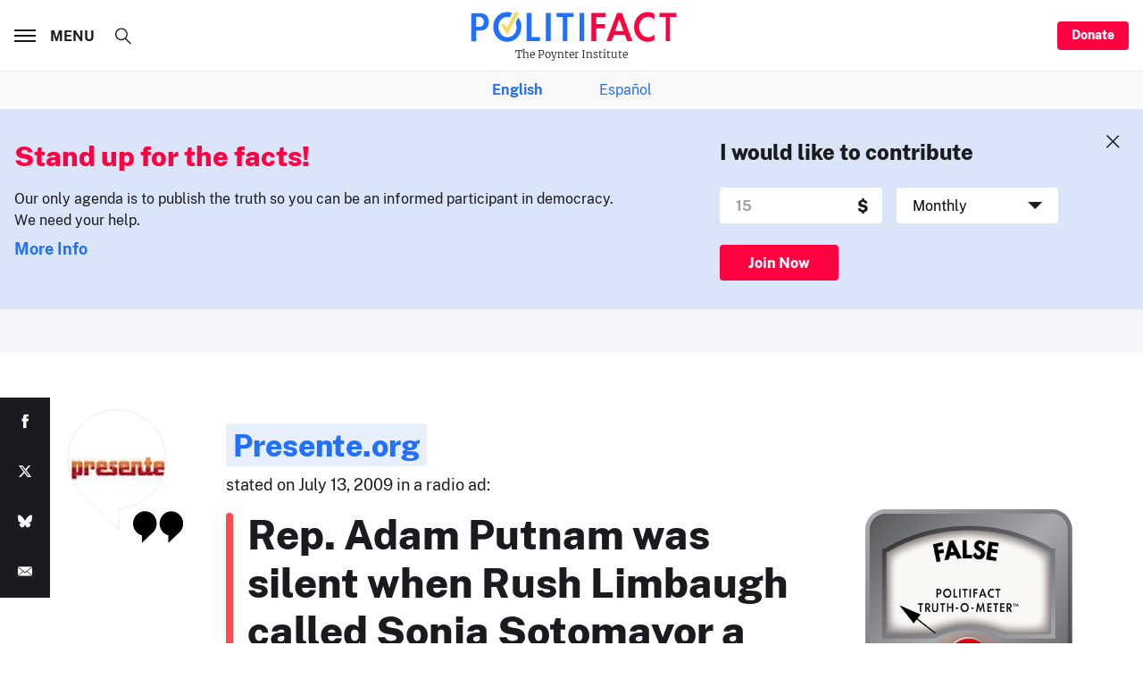

--- FILE ---
content_type: text/html; charset=utf-8
request_url: https://www.politifact.com/factchecks/2009/jul/14/presente/rush-limbaugh-sonia-sotomayor-adam-putnam/
body_size: 28841
content:




<!DOCTYPE html>
<html lang="en-US" dir="ltr">
<head>
  <meta charset="utf-8">
  <meta http-equiv="x-ua-compatible" content="ie=edge">
  <meta name="viewport" content="width=device-width, initial-scale=1">
  <title>PolitiFact | Ad on Rush Limbaugh and Sonia Sotomayor gets Adam Putnam&#x27;s position wrong</title>

  <meta name="description" content="UPDATE: We&#x27;ve updated this item after hearing back from Presente.org, but we haven&#x27;t changed our ruling. A group called " />
  <meta name="robots" content="all" />
  <meta name="publisher" content="PolitiFact">
  <meta name="keywords" content="National,Sotomayor Nomination,Supreme Court" />
  <meta name="author" content="Angie Drobnic Holan" />
  
    <link rel="canonical" href="https://www.politifact.com/factchecks/2009/jul/14/presente/rush-limbaugh-sonia-sotomayor-adam-putnam/" />
  
  
  

  
  
  <meta property="og:url" content="https://www.politifact.com/factchecks/2009/jul/14/presente/rush-limbaugh-sonia-sotomayor-adam-putnam/"/>

  <meta property="og:image" content="https://static.politifact.com/politifact/rulings/meter-false.jpg" />
  <meta property="og:image:secure_url" content="https://static.politifact.com/politifact/rulings/meter-false.jpg" />
  <meta property="og:title" content="Ad on Rush Limbaugh and Sonia Sotomayor gets Adam Putnam&#x27;s position wrong"/>
  <meta property="og:type" content="website"/>
  <meta property="og:image:width" content="600" />
  <meta property="og:image:height" content="600" />
  <meta property="og:site_name" content="@politifact" />
  <meta property="fb:pages" content="61308923432">
  <meta property="fb:admins" content="750116788">
  <meta property="og:description" content="UPDATE: We&#x27;ve updated this item after hearing back from Presente.org, but we haven&#x27;t changed our ruling. A group called "/>
  
  

  
  
  <meta name="twitter:username" content="PolitiFact"/>
  
  <meta name="twitter:card" content="summary" />
  <meta name="twitter:site" content="PolitiFact">
  <meta name="twitter:url" content="https://www.politifact.com/factchecks/2009/jul/14/presente/rush-limbaugh-sonia-sotomayor-adam-putnam/" />
  <meta name="twitter:title" content="Ad on Rush Limbaugh and Sonia Sotomayor gets Adam Putnam&#x27;s position wrong" />
  <meta name="twitter:description" content="UPDATE: We&#x27;ve updated this item after hearing back from Presente.org, but we haven&#x27;t changed our ruling. A group called "/>
  
  <meta name="twitter:image" content="https://static.politifact.com/politifact/rulings/meter-false.jpg" />
  
  
  
  <meta name="facebook-domain-verification" content="vrxxsw8mwnf2pxgnwxvgsn4g93w3vm"/>
  


  <link rel="shortcut icon" type="image/ico" href="https://static.politifact.com/images/favicon.ico">
  <link rel="icon" type="image/png" href="https://static.politifact.com/images/favicon.png">
  <link rel="apple-touch-icon" href="https://static.politifact.com/images/apple-touch-icon.png">
  
  
  <link rel="alternate" type="application/rss+xml" title="Latest Fact-checks and Articles" href="/rss/social/"/>
  <link rel="alternate" type="application/rss+xml" title="Latest Fact-checks" href="/rss/factchecks/"/>
  
  

  
  <script src="https://static.politifact.com/js/sharethefacts-v1.js"></script>
  
<script type="text/javascript" src="//d283fm003ll1xs.cloudfront.net/script.js"></script>



<script> !(function () { window.googletag = window.googletag || {}; window.vmpbjs = window.vmpbjs || {}; window.vpb = window.vpb || {}; vpb.cmd = vpb.cmd || []; vpb.st=Date.now();  vpb.fastLoad = true; googletag.cmd = googletag.cmd || []; vmpbjs.cmd = vmpbjs.cmd || []; var cmds = []; try{ cmds = googletag.cmd.slice(0); googletag.cmd.length = 0; }catch(e){} var ready = false; function exec(cb) { return cb.call(googletag); } var overriden = false; googletag.cmd.push(function () { overriden = true; googletag.cmd.unshift = function (cb) { if (ready) { return exec(cb); } cmds.unshift(cb); if (cb._startgpt) { ready = true; for (var k = 0; k < cmds.length; k++) { exec(cmds[k]); } } }; googletag.cmd.push = function (cb) { if (ready) { return exec(cb); } cmds.push(cb); }; }); if(!overriden){ googletag.cmd.push = function (cb) { cmds.push(cb); }; googletag.cmd.unshift = function (cb) { cmds.unshift(cb); if (cb._startgpt) { ready = true; if (googletag.apiReady) { cmds.forEach(function (cb) { googletag.cmd.push(cb); }); } else { googletag.cmd = cmds; } } }; } var dayMs = 36e5, cb = parseInt(Date.now() / dayMs), vpbSrc = '//player.hbmp.ops.co/prebidlink/' + cb + '/wrapper_hb_779253_23204.js', pbSrc = vpbSrc.replace('wrapper_hb', 'hb'), gptSrc = '//securepubads.g.doubleclick.net/tag/js/gpt.js', c = document.head || document.body || document.documentElement; function loadScript(src, cb) { var s = document.createElement('script'); s.src = src; s.defer=false; c.appendChild(s); s.onload = cb; s.onerror = function(){ var fn = function(){}; fn._startgpt = true; googletag.cmd.unshift(fn); }; return s; } loadScript(pbSrc); loadScript(gptSrc); loadScript(vpbSrc); })() </script>


<script>
  window.googletag = window.googletag || {cmd: []};
  googletag.cmd.push(function() {
    const sizeMapping = googletag.sizeMapping()
        .addSize([1440, 0], [
            [970,90],
            [970,250],
            [728,90],
        ])
        .addSize([1024, 0], [
            [728,90],
            [320,100],
        ])
        .addSize([768, 0], [
            [320, 50],
            [300, 50],
        ])
        .addSize([0, 0], [
            [320, 50],
			[300, 50],
        ])
        .build();
    googletag.defineSlot('/25722649/Politifact/BottomLeaderboard_Adhesion', [[300,50],[320,50],[728,90]], 'BottomLeaderboard_Adhesion')
      .defineSizeMapping(sizeMapping) 
      .addService(googletag.pubads());
    googletag.defineSlot('/25722649/Politifact/Politifact_BottomLeaderboard', [[320,50],[728,90]], 'BottomLeaderboard')
      .defineSizeMapping(sizeMapping)          
      .addService(googletag.pubads());
    googletag.defineSlot('/25722649/Politifact/Politifact_MiddleRectangle', [[300,250]], 'MiddleRectangle')
             .addService(googletag.pubads());
    googletag.defineSlot('/25722649/Politifact/Politifact_TopLeaderboard', [[320,50],[728,90]], 'TopLeaderboard')
      .defineSizeMapping(sizeMapping)        
      .addService(googletag.pubads());
    googletag.defineSlot('/25722649/Politifact/Politifact_TopMedRect', [[300,250],[300,600]], 'TopMedRect')
             .addService(googletag.pubads());
    googletag.defineSlot('/25722649/Politifact/SmartNewsFeed', [[300,250]], 'SmartNewsFeed')
             .addService(googletag.pubads());

    googletag.pubads().enableSingleRequest();
    googletag.enableServices();
  });
</script>


  
<script async src="https://www.googletagmanager.com/gtag/js?id=UA-35156640-2"></script>
<script>
  window.dataLayer = window.dataLayer || [];
  function gtag(){dataLayer.push(arguments);}
  gtag('js', new Date());

  gtag('config', 'UA-35156640-2');
  
  
  
  
  
  
  
</script>


<script async src="https://www.googletagmanager.com/gtag/js?id=G-EDXB0TJGGY"></script>
<script>
  window.dataLayer = window.dataLayer || [];
  function gtag(){dataLayer.push(arguments);}
  gtag('js', new Date());

  gtag('config', 'G-EDXB0TJGGY');
  
  
  
  
  
  
  
</script>


<script async id="ebx" src="//applets.ebxcdn.com/ebx.js"></script>


  <div id="fb-root"></div>
  <script>(function(d, s, id) {
    var js, fjs = d.getElementsByTagName(s)[0];
    if (d.getElementById(id)) return;
    js = d.createElement(s); js.id = id;
    js.src = "https://connect.facebook.net/en_US/sdk.js#xfbml=1&version=v3.0";
    fjs.parentNode.insertBefore(js, fjs);
  }(document, 'script', 'facebook-jssdk'));</script>
  <!-- End Facebook Pixel Code -->
  <noscript><img height="1" width="1" style="display:none" src="//www.facebook.com/tr?id=292850974235854&ev=PageView&noscript=1"/></noscript>
  <link rel="stylesheet" href="https://static.politifact.com/assets/main-CiDydm0l.css" />
<style>
.m-notfound{padding-top:2.5rem;padding-bottom:3.5rem}@media print, screen and (min-width: 48em){.m-notfound{padding-top:5rem;padding-bottom:6rem}}.m-notfound__title{margin-bottom:2.5rem;text-align:center}@media print, screen and (min-width: 48em){.m-notfound__content{display:-webkit-box;display:-ms-flexbox;display:flex}}.m-notfound__image{margin-bottom:1.5rem;margin-left:auto;margin-right:auto;max-width:10rem}@media print, screen and (min-width: 48em){.m-notfound__image{-webkit-box-flex:0;-ms-flex:0 0 13.75rem;flex:0 0 13.75rem;max-width:none}}.m-notfound__body{padding-top:.5rem}@media print, screen and (min-width: 48em){.m-notfound__body{padding-left:2rem}}.m-notfound__body p{margin-top:0}
</style>


</head>

<body class="" data-role="page">
  <div id="top" class="global-wrapper">
    


    <header class="o-header">
      <div class="o-header__inner">
        <div class="o-header__branding">
          <a href="/">
            <span class="m-branding">
              <span class="m-branding__logo">
                <svg class="c-icon ">
                  <use xlink:href="#svg_logo-plain"></use>
                </svg>
              </span>
              <span class="m-branding__subline">
                <span class="m-branding__claim">
                  The Poynter Institute
                </span>
              </span>
            </span>
          </a>
        </div>
        <div class="o-header__menu">
          <a href="#" class="c-burger" data-menu-toggle>
            <span class="c-burger__lines"></span>
            <span class="c-burger__value">Menu</span>
          </a>
        </div>
        <div class="o-header__donate">
          <a class="c-button c-button--small show-for-large" href="/membership/">
            Donate
          </a>
        </div>
      </div>
      <div class="t-menu" data-menu>
        <div class="t-menu__content">
          <div class="o-menu-list">
            <div class="o-menu-list__inner">
              <div class="o-menu-list__item">
                <div class="m-togglist" role="tablist" aria-multiselectable="true">
                  <input class="m-togglist__checkbox show-for-sr" type="checkbox" id="togglist_1" name="" value="">
                  <label for="togglist_1" class="m-togglist__label" aria-controls="togglist_1" aria-expanded="false" role="tab" aria-selected="true">
                    State Editions
                  </label>
                  <div class="m-togglist__panel" aria-labelledby="togglist_1" role="tabpanel" aria-hidden="true">
                    <ul class="m-togglist__list">
                      <li>
                        <a href="/california/">
                          California
                        </a>
                      </li>
                      <li>
                        <a href="/florida/">
                          Florida
                        </a>
                      </li>
                      <li>
                        <a href="/iowa/">
                          Iowa
                        </a>
                      </li>
                      <li>
                        <a href="/michigan/">
                          Michigan
                        </a>
                      </li>
                      <li>
                        <a href="/new-hampshire/">
                          New Hampshire
                        </a>
                      </li>
                      <li>
                        <a href="/new-york/">
                          New York
                        </a>
                      </li>
                      <li>
                        <a href="/north-carolina/">
                          North Carolina
                        </a>
                      </li>
                      <li>
                        <a href="/pennsylvania/">
                          Pennsylvania
                        </a>
                      </li>
                      <li>
                        <a href="/texas/">
                          Texas
                        </a>
                      </li>
                      <li>
                        <a href="/west-virginia/">
                          West Virginia
                        </a>
                      </li>
                      <li>
                        <a href="/wisconsin/">
                          Wisconsin
                        </a>
                      </li>
                      <li>
                    </ul>
                  </div>
                </div>
              </div>
              <div class="o-menu-list__item">
                <div class="m-togglist" role="tablist" aria-multiselectable="true">
                  <input class="m-togglist__checkbox show-for-sr" type="checkbox" id="togglist_2" name="" value="">
                  <label for="togglist_2" class="m-togglist__label" aria-controls="togglist_2" aria-expanded="false" role="tab" aria-selected="true">
                    Issues
                  </label>
                  <div class="m-togglist__panel" aria-labelledby="togglist_2" role="tabpanel" aria-hidden="true">
                    <ul class="m-togglist__list">
                      <li>
                        <strong><a href="/issues/">All Issues</a></strong>
                      </li>
                      <li>
                        <a href="/factchecks/list/?speaker_type=SOCIAL">
                          Online hoaxes
                        </a>
                      </li>
                      <li>
                        <a href="/coronavirus/">
                          Coronavirus
                        </a>
                      </li>
                      <li>
                        <a href="/health-check/">
                          Health Care
                        </a>
                      </li>
                      <li>
                        <a href="/immigration/">
                          Immigration
                        </a>
                      </li>
                      <li>
                        <a href="https://www.politifact.com/article/2022/jun/09/political-extremism-public-square-resource-journal/">
                          Extremism
                        </a>
                      </li>
                      <li>
                        <a href="/taxes/">
                          Taxes
                        </a>
                      </li>
                      <li>
                        <a href="/marijuana/">
                          Marijuana
                        </a>
                      </li>
                      <li>
                        <a href="/environment/">
                          Environment
                        </a>
                      </li>
                      <li>
                        <a href="/crime/">
                          Crime
                        </a>
                      </li>
                      <li>
                        <a href="/guns/">
                          Guns
                        </a>
                      </li>
                      <li>
                        <a href="/foreign-policy/">
                          Foreign Policy
                        </a>
                      </li>
                      <li>
                        <a href="/lgbtq/">
                          LGBTQ+
                        </a>
                      </li>
                    </ul>
                  </div>
                </div>
              </div>

              <div class="o-menu-list__item">
                <div class="m-togglist" role="tablist" aria-multiselectable="true">
                  <input class="m-togglist__checkbox show-for-sr" type="checkbox" id="togglist_3" name="" value="">
                  <label for="togglist_3" class="m-togglist__label" aria-controls="togglist_3" aria-expanded="false" role="tab" aria-selected="true">
                    People
                  </label>
                  <div class="m-togglist__panel" aria-labelledby="togglist_3" role="tabpanel" aria-hidden="true">
                    <ul class="m-togglist__list">
                      <li>
                        <a href="/personalities/donald-trump/">
                          Donald Trump
                        </a>
                      </li>
                      <li>
                        <a href="/personalities/jd-vance/">
                          JD Vance
                        </a>
                      </li>
                      <li>
                        <a href="/personalities/mitch-mcconnell/">
                          Mitch McConnell
                        </a>
                      </li>
                      <li>
                        <a href="/personalities/mike-johnson/">
                          Mike Johnson
                        </a>
                      </li>
                      <li>
                        <a href="/personalities/joe-biden/">
                          Joe Biden
                        </a>
                      </li>
                    </ul>
                  </div>
                </div>
              </div>
              <div class="o-menu-list__item">
                <div class="m-togglist" role="tablist" aria-multiselectable="true">
                  <input class="m-togglist__checkbox show-for-sr" type="checkbox" id="togglist_4" name="" value="">
                  <label for="togglist_4" class="m-togglist__label" aria-controls="togglist_4" aria-expanded="false" role="tab" aria-selected="true">
                    Media
                  </label>
                  <div class="m-togglist__panel" aria-labelledby="togglist_4" role="tabpanel" aria-hidden="true">
                    <ul class="m-togglist__list">
                      <li>
                        <a href="/punditfact/">
                          PunditFact
                        </a>
                      </li>
                      <li>
                        <a href="/personalities/tucker-carlson/">
                          Tucker Carlson
                        </a>
                      </li>
                      <li>
                        <a href="/personalities/sean-hannity/">
                          Sean Hannity
                        </a>
                      </li>
                      <li>
                        <a href="/personalities/rachel-maddow/">
                          Rachel Maddow
                        </a>
                      </li>
                      <li>
                        <a href="/personalities/blog-posting/">
                          Bloggers
                        </a>
                      </li>
                      <li>
                        <a href="/videos/">
                          PolitiFact Videos
                        </a>
                      </li>
                    </ul>
                  </div>
                </div>
                <div class="m-togglist" role="tablist" aria-multiselectable="true">
                  <input class="m-togglist__checkbox show-for-sr" type="checkbox" id="togglist_5" name="" value="">
                  <label for="togglist_5" class="m-togglist__label" aria-controls="togglist_5" aria-expanded="false" role="tab" aria-selected="true">
                    Campaigns
                  </label>
                  <div class="m-togglist__panel" aria-labelledby="togglist_5" role="tabpanel" aria-hidden="true">
                    <ul class="m-togglist__list">
                      <li>
                        <a href="/elections/">
                          2024 Elections
                        </a>
                      </li>
                    </ul>
                  </div>
                </div>
              </div>
              <div class="o-menu-list__item">
                <div class="m-togglist" role="tablist" aria-multiselectable="true">
                  <input class="m-togglist__checkbox show-for-sr" type="checkbox" id="togglist_6" name="" value="">
                  <label for="togglist_6" class="m-togglist__label" aria-controls="togglist_6" aria-expanded="false" role="tab" aria-selected="true">
                    Truth-o-Meter
                  </label>
                  <div class="m-togglist__panel" aria-labelledby="togglist_6" role="tabpanel" aria-hidden="true">
                    <ul class="m-togglist__list">
                      <li>
                        <a href="/factchecks/list/?ruling=true">
                          True
                        </a>
                      </li>
                      <li>
                        <a href="/factchecks/list/?ruling=mostly-true">
                          Mostly True
                        </a>
                      </li>
                      <li>
                        <a href="/factchecks/list/?ruling=half-true">
                          Half True
                        </a>
                      </li>
                      <li>
                        <a href="/factchecks/list/?ruling=barely-true">
                          Mostly False
                        </a>
                      </li>
                      <li>
                        <a href="/factchecks/list/?ruling=false">
                          False
                        </a>
                      </li>
                      <li>
                        <a href="/factchecks/list/?ruling=pants-fire">
                          Pants on Fire
                        </a>
                      </li>
                    </ul>
                  </div>
                </div>
                <div class="m-togglist" role="tablist" aria-multiselectable="true">
                  <input class="m-togglist__checkbox show-for-sr" type="checkbox" id="togglist_7" name="" value="">
                  <label for="togglist_7" class="m-togglist__label" aria-controls="togglist_7" aria-expanded="false" role="tab" aria-selected="true">
                    Promises
                  </label>
                  <div class="m-togglist__panel" aria-labelledby="togglist_7" role="tabpanel" aria-hidden="true">
                    <ul class="m-togglist__list">
                      <li>
                        <a href="/truth-o-meter/promises/maga-meter-tracking-donald-trumps-2024-promises/?ruling=true">
                          MAGA-Meter
                        </a>
                      </li>
                      <li>
                        <a href="/truth-o-meter/promises/biden-promise-tracker/?ruling=true">
                          Biden Promise Tracker
                        </a>
                      </li>
                      <li>
                        <a href="/truth-o-meter/promises/trumpometer/?ruling=true">
                          Trump-O-Meter
                        </a>
                      </li>
                      <li>
                        <a href="/truth-o-meter/promises/obameter/?ruling=true">
                          Obameter
                        </a>
                      <li>
                        <a href="/truth-o-meter/promises/list/">
                          Latest Promises
                        </a>
                      </li>
                      </li>
                    </ul>
                  </div>
                </div>
              </div>
              <div class="o-menu-list__item">
                <div class="m-togglist" role="tablist" aria-multiselectable="true">
                  <input class="m-togglist__checkbox show-for-sr" type="checkbox" id="togglist_8" name="" value="">
                  <label for="togglist_8" class="m-togglist__label" aria-controls="togglist_8" aria-expanded="false" role="tab" aria-selected="true">
                    About Us
                  </label>
                  <div class="m-togglist__panel" aria-labelledby="togglist_8" role="tabpanel" aria-hidden="true">
                    <ul class="m-togglist__list">
                      <li>
                        <a href="/article/2018/feb/12/principles-truth-o-meter-politifacts-methodology-i/ ">
                          Our Process
                        </a>
                      </li>
                      <li>
                        <a href="/staff/">
                          Our Staff
                        </a>
                      </li>
                      <li>
                        <a href="/espanol/">
                          En Español
                        </a>
                      </li>
                      <li>
                        <a href="/who-pays-for-politifact/">
                          Who pays for PolitiFact?
                        </a>
                      </li>
                      <li>
                        <a href="/media-kit/">
                          Advertise with Us
                        </a>
                      </li>
                      <li>
                        <a href="/suggest/statement/">
                          Suggest a Fact-check
                        </a>
                      </li>
                      <li>
                        <a href="/corrections-and-updates/">
                          Corrections and Updates
                        </a>
                      </li>
                      <li>
                        <a href="/signup/">
                          Newsletters
                        </a>
                      </li>
                    </ul>
                  </div>
                </div>
              </div>
            </div>
          </div>
        </div>
        <div class="o-socializer ">
          <div class="o-socializer__item hide-for-large">
            <a class="c-button " href="/membership/">
              Donate
            </a>
          </div>
          <div class="o-socializer__item o-socializer__social">
            <div class="m-follow ">
              <h4 class="m-follow__title">
                Follow us
              </h4>
              <div class="m-follow__items">
                <a href="https://twitter.com/Politifact/" title="PolitiFact on Twitter">
                  <svg class="c-icon ">
                    <use xlink:href="#svg_tw"></use>
                  </svg>
                </a>
                <a href="https://www.facebook.com/politifact/" title="PolitiFact on Facebook">
                  <svg class="c-icon ">
                    <use xlink:href="#svg_fb"></use>
                  </svg>
                </a>
                <a href="https://bsky.app/profile/politifact.bsky.social" title="PolitiFact on Bluesky">
                  <svg class="c-icon">
                    <use xlink:href="#svg_bluesky"></use>
                  </svg>
                </a>
              </div>
            </div>
          </div>
          <div class="o-socializer__item o-socializer__subscribe">
            <div class="m-subscribe ">
              <div class="m-subscribe__title">
                The Facts Newsletter
              </div>
              <label class="c-input  ">
                <div class="c-input__inner">
                  <input class="c-input__field " type="email" name="email" value="" placeholder="Enter your email">
                </div>
              </label>
              <a class="c-button c-button--hollow" href="">
                Sign up
              </a>
            </div>
          </div>
        </div>
      </div>
      <div class="o-header__search">
        <div class="m-search">
          <form action="/search/" method="get">
            <input type="checkbox" id="search_form" class="m-search__checkbox show-for-sr" data-search>
            <label for="search_form" class="m-search__toggle" title="Open search form">
              <svg class="c-icon ">
                <use xlink:href="#svg_search"></use>
              </svg>
            </label>
            <div class="m-search__content">
              <div class="m-search__form">
                <input value="" type="search" name="q" class="m-search__input" data-search-input placeholder="What are you looking for?">
                <button type="submit" class="m-search__submit" title="Search">
                  <svg class="c-icon ">
                    <use xlink:href="#svg_arrow-thin"></use>
                  </svg>
                </button>
              </div>
            </div>
          </form>
        </div>
      </div>
    </header>
      <div class="lang-sub-nav m-togglist__list">
        <strong>
          <a href="/">English</a>
        </strong>

        
          <a href="/espanol/">Español</a>
        
      </div>

    <main class="global-content" role="main">
      

      
        
<section class="o-disruptor is-active" data-disruptor>
  <div class="o-disruptor__close" data-disruptor-close>
    <svg class="c-icon ">
      <use xlink:href="#svg_close"></use>
    </svg>
  </div>
  <div class="o-disruptor__wrapper">
    <div class="o-disruptor__content">
      <div class="m-disruptor-content">
        <h3 class="m-disruptor-content__title">
          Stand up for the facts!
        </h3>
        <p>
        Our only agenda is to publish the truth so you can be an informed participant in democracy.
        <br />We need your help.
        </p>
        <p>
        <a href="/membership/" class="m-disruptor-content__link">More Info</a>
        </p>
      </div>
    </div>

    <div class="o-disruptor__form">
      <div class="m-disruptor-form">
        <h3 class="m-disruptor-form__title">
          I would like to contribute
        </h3>
        <form method="get" action="https://politifact.fundjournalism.org/donate/">
          <input type="hidden" name="org_id" value="politifact" />
          <div class="m-disruptor-form__items">
            <div class="m-disruptor-form__item">
              <label class="c-input c-input--light ">
                <div class="c-input__inner" data-postfix="$">
                  <input
                    class="c-input__field "
                    type="number"
                    name="amount"
                    value=""
                    placeholder="15">
                </div>
              </label>
            </div>
            <div class="m-disruptor-form__item">
              <label class="c-select c-select--light">
                <div class="c-select__inner">
                  <select name="frequency" id="">
                    <option value="once">One Time</option>
                    <option value="monthly" selected>Monthly</option>
                    <option value="yearly">Yearly</option>
                  </select>
                </div>
              </label>
            </div>
          </div>
          <button type="submit" class="c-button">
            Join Now
          </a>
        </form>
      </div>
    </div>
  </div>
</section>

      
      

      
<section class="m-billboard ">
  <!-- GPT AdSlot 7 for Ad unit 'Politifact/Politifact_TopLeaderboard' ### Size: [[320,50],[728,90]] -->
  <div id='TopLeaderboard'>
    <script>
      googletag.cmd.push(function() { googletag.display('TopLeaderboard'); });
    </script>
  </div>
  <!-- End AdSlot 7 -->
</section>




<section class="o-stage">
  <div class="o-stage__inner">
    <article class="m-statement m-statement--is-xlarge m-statement--false">
      <div class="m-statement__author">
        <div class="m-statement__avatar">
          <div class="m-statement__image">
            
            <div class="c-image" style="padding-top: 119.04761904761905%;">
              <img src="https://static.politifact.com/CACHE/images/politifact/mugs/PRESENTE/3d473aaed28f503022c70ed6ae17e906.jpg" class="c-image__thumb" width="83" height="99">
              <picture>
                <img src="https://static.politifact.com/CACHE/images/politifact/mugs/PRESENTE/a31e1798ad34327c84f462371bd3a1be.jpg" class="c-image__original " width="166" height="178">
              </picture>
            </div>
            
          </div>
        </div>
        <div class="m-statement__meta">
          <a href="/personalities/presente/" class="m-statement__name" title="Presente.org">
            Presente.org
          </a>
          <div class="m-statement__desc">
            stated on July 13, 2009 in a radio ad:
          </div>
        </div>
      </div>
      <div class="m-statement__content">
        <div class="m-statement__body">
          <div class="m-statement__quote-wrap">
            <div class="m-statement__quote">
              
              Rep. Adam Putnam was silent when Rush Limbaugh called Sonia Sotomayor a racist.
              
            </div>
          </div>
          <div class="m-statement__meter">
            <div class="c-image" style="padding-top: 89.49771689497716%;">
              <img src="https://static.politifact.com/CACHE/images/politifact/rulings/meter-false/33efdb6633e5e2fdc2d4e2f63383a1e0.jpg." class="c-image__thumb" alt="true" width="219" height="196" alt="false">
              <picture>
                <img src="https://static.politifact.com/politifact/rulings/meter-false.jpg" class="c-image__original " width="219" height="196" alt="false">
              </picture>
            </div>
            <div class="m-statement__subline">
            </div>
          </div>
          <ul class="m-list m-list--horizontal">
            
            <li class="m-list__item">
              <a href="/truth-o-meter/" title="National" class="c-tag ">
                <span>National</span>
              </a>
            </li>
            
            <li class="m-list__item">
              <a href="/sotomayor-nomination/" title="Sotomayor Nomination" class="c-tag ">
                <span>Sotomayor Nomination</span>
              </a>
            </li>
            
            <li class="m-list__item">
              <a href="/supreme-court/" title="Supreme Court" class="c-tag ">
                <span>Supreme Court</span>
              </a>
            </li>
            
            <li class="m-list__item">
              <a href="/personalities/presente/" title="Presente.org" class="c-tag ">
                <svg class="c-icon ">
                  <use xlink:href="#svg_profile"></use>
                </svg>
                <span>Presente.org</span>
              </a>
            </li>
          </ul>
        </div>
      </div>
    </article>
  </div>
</section>







<section class="t-row ">
  <div class="t-row__left">
    
    
    
<div class="m-author">
  
  <figure class="m-author__img">
    <a href="/staff/angie-drobnic-holan/"><img src="https://static.politifact.com/CACHE/images/politifact/staffers/HolanHeadshot2022square/5a8d73c3a9a01e4345e04b3adb1375d5.jpeg" alt="Angie Drobnic Holan"></a>
  </figure>
  
  <div class="m-author__content copy-xs u-color--chateau">
    
    By <a href="/staff/angie-drobnic-holan/">Angie Drobnic Holan</a>
    
    <span class="m-author__date">July 14, 2009</span>
  </div>
</div>

    
  </div>

  <div class="t-row__center">
    <header style="margin-bottom: 4rem">
      <h1 style="margin-bottom: 0" class="c-title c-title--subline">
        
        Ad on Rush Limbaugh and Sonia Sotomayor gets Adam Putnam's position wrong
        
      </h1>
      

      
    </header>

    

    <article class="m-textblock">
      <html><body><p><strong> UPDATE: </strong> We've updated this item after hearing back from Presente.org, but we haven't changed our ruling.</p>
<p>A group called Presente.org is using some political sleight-of-hand to suggest that a Republican House member from Florida endorses Rush Limbaugh's comment that Supreme Court nominee Sonia Sotomayor is a racist.</p>
<p>The sleight-of-hand is the tricky wording in a radio ad from the left-leaning Latino advocacy group's "Action" arm. Instead of directly saying that Putnam, who is running for Florida agriculture commissioner, endorses Limbaugh, the ad says that he "refused" to reply to the group's inquiry. A similar ad was used against Rep. John Mica, a Republican from the Orlando area. Here's a translation of the Spanish-language ad:</p>
<p>(Spanish) "Sonia Sotomayor is set to be the first Latina, and the first Puerto Rican, to serve on the U.S. Supreme Court. It is a proud moment for our community. Yet Republican leaders insist on attacking her.</p>
<p>(English) "'She doesn't have any intellectual depth. She's got a — she's an angry woman, she's a bigot. She's a racist.'</p>
<p>(Spanish) "That's Republican leader Rush Limbaugh calling Judge Sotomayor a racist and a bigot. It's insulting to all Latinos and Americans. We asked Republican Congressman Adam Putnam if he would denounce Limbaugh's words. He refused to reply. Let's put a stop to the hate. Call Congressman Putnam today at 863-534-3530 and tell him to condemn this language."</p>
<p>The ad is unusual because House members don't have any say in the confirmation of Supreme Court nominees. That's up to the Senate.</p>
<p>With its insinuation, the ad is incorrect. Most notably, Putnam has not "refused" to comment on this. He told the  <em> Orlando Sentinel </em> very specifically that he thought Sotomayor was  <em> not </em> a racist in response to Limbaugh's comments.</p>
<p>His comments were published in a  <em> Sentinel </em> column on May 31, 2009, by Scott Maxwell, about how Republicans were responding to the Sotomayor nomination and Limbaugh's controversial remarks.</p>
<p>"I have not seen anything that would disqualify her," Putnam said. "And I certainly would not call her a racist based on anything we have seen so far."</p>
<p>We also spoke with Putnam's communications director, Keith Rupp. Rupp said if Presente.org called Putnam's office looking for comment on Limbaugh, he couldn't find a record of it. He looked after they started getting calls off the radio ad.</p>
<p>"The bottom line is we're not aware of them having contacted us," Rupp said. "When people call, we make a record of it, usually in writing."</p>
<p>Presente.org, however, said they did call, and spokesperson Jennifer Fernandez Ancona provided us with a copy of their phone record that shows a 4-minute call to Putnam's Bartow office and a 1-minute call to his D.C. office on June 19. The group knew about Putnam's previous comments, she said, but felt it was important that Putnam and Mica denounce Limbaugh's remarks as the Sotomayor hearings began.</p>
<p>She said it's not sufficient that Putnam said he didn't think Sotomayor was a racist, because of how influential Limbaugh is and how much attention his comments receive. "We were asking (Putnam) to specifically denounce Rush's comments," she said. "It's a different question."</p>
<p>Rupp said that Putnam's statements to the  <em> Sentinel </em> were his definitive comments on the matter.</p>
<p>The phrasing of the ad is very artful, but the thrust of the message is that Putnam was silent when asked about Limbaugh's remarks. That's not the case. Presente.org said there's a difference between saying you disagree with someone's comments and specifically denouncing the person's comments. We don't think that's a meaningful distinction in the context of a 60-second radio ad. We rule Presente.org's statement False.</p><script defer src="https://static.cloudflareinsights.com/beacon.min.js/vcd15cbe7772f49c399c6a5babf22c1241717689176015" integrity="sha512-ZpsOmlRQV6y907TI0dKBHq9Md29nnaEIPlkf84rnaERnq6zvWvPUqr2ft8M1aS28oN72PdrCzSjY4U6VaAw1EQ==" data-cf-beacon='{"version":"2024.11.0","token":"3284c946805a4981a04ebfa1d4b68f33","r":1,"server_timing":{"name":{"cfCacheStatus":true,"cfEdge":true,"cfExtPri":true,"cfL4":true,"cfOrigin":true,"cfSpeedBrain":true},"location_startswith":null}}' crossorigin="anonymous"></script>
</body></html>
    </article>
  </div>
  <div class="t-row__right">
    <div class="m-callout ">
      <h4 class="m-callout__title">
        
        Read About Our Process
        
      </h4>
      <div class="m-callout__icon">
        <svg class="c-icon ">
          <use xlink:href="#svg_magnifier"></use>
        </svg>
      </div>
      <div class="m-callout__body">
        <p>
          <a href="/article/2018/feb/12/principles-truth-o-meter-politifacts-methodology-i/">
            
            The Principles of the Truth-O-Meter
            
          </a>
        </p>
      </div>
    </div>
    

    <div class="c-flyer c-flyer--in-sidebar">
      <!-- GPT AdSlot 4 for Ad unit 'Politifact/Politifact_MiddleRectangle' ### Size: [[300,250]] -->
      <div id='MiddleRectangle'>
        <script>
          googletag.cmd.push(function() { googletag.display('MiddleRectangle'); });
        </script>
      </div>
      <!-- End AdSlot 4 -->
    </div>
  </div>
</section>

<section class="t-row ">
  <div class="t-row__left">
  </div>
  <div class="t-row__center">
    <!-- GPT AdSlot 2 for Ad unit 'Politifact/Politifact_BottomLeaderboard' ### Size: [[320,50],[728,90]] -->
    <div id='BottomLeaderboard'>
      <script>
        googletag.cmd.push(function() { googletag.display('BottomLeaderboard'); });
      </script>
    </div>
    <!-- End AdSlot 2 -->
  </div>
  <div class="t-row__right">
  </div>
</section>



<section class="t-row">
  <div class="t-row__left"></div>
  <div class="t-row__center">
    <section id="sources" class="m-superbox">
      <header class="m-superbox__header">
        <h3 class="m-superbox__title">Our Sources</h3>
      </header>
      <article class="m-superbox__content">
        
        <p>St. Petersburg Times Buzz Blog,  <a href="http://blogs.tampabay.com/buzz/2009/07/ads-target-adam-putnam-john-mica-over-sotomayor.html" target="_blank"> Ads target Adam Putnam, John Mica over Sonia Sotomayor </a> , July 13, 2009</p>
<p>AmericaBlog,  <a href="http://www.americablog.com/2009/07/making-republicans-own-rushs-racism-on.html" target="_blank"> Making Republicans own Rush's racism on Spanish-language radio </a> , July 13, 2009</p>
<p>Orlando Sentinel, Some in GOP show some sense, May 31, 2009, accessed via Nexis</p>
<p>Interview with Keith Rupp, communications director for Rep. Adam Putnam</p>
<p>Interview with Jennifer Fernandez Ancone of Presente.org</p>
        
      </article>
    </section>
  </div>
  <div class="t-row__right">
  </div>
</section>





<section class="o-stagebox">
  <div class="o-stagebox__wrapper">
    <div class="o-stagebox__inner">
      <header class="o-stagebox__header">
        <h2 class="o-stagebox__title">
          Browse the Truth-O-Meter
        </h2>
        <h3 class="o-stagebox__subtitle">
          
          More by Angie Drobnic Holan
          
        </h3>
      </header>
      <article class="o-stagebox__content">
        <div class="m-carousel" data-carousel>
          
            <div class="m-carousel__item">
              <article class="m-statement m-statement--boxed m-statement--mostly-true">
                <div class="m-statement__author">
                  <div class="m-statement__avatar">
                    <div class="m-statement__image">
                      <div class="c-image" style="padding-top: 119.27710843373494%;">
                        <img src="https://static.politifact.com/CACHE/images/politifact/mugs/AP_19138732015030/f9e320998ea9ce260bbf19125f796d9a.jpg" class="c-image__thumb" width="83" height="99">
                        <picture>
                          <img src="https://static.politifact.com/CACHE/images/politifact/mugs/AP_19138732015030/6498825a244d1bc9382c3c1786d870fd.jpg" class="c-image__original " width="166" height="178">
                        </picture>
                      </div>
                    </div>
                  </div>
                  <div class="m-statement__meta">
                    <a href="#" class="m-statement__name" title="[TITLE HERE]">
                      Joe Biden
                    </a>
                    <div class="m-statement__desc">
                      stated on September 27, 2020 in a speech:
                    </div>
                  </div>
                </div>
                <div class="m-statement__content">
                  <div class="m-statement__body">
                    <div class="m-statement__quote-wrap">
                      <div class="m-statement__quote">
                        <a href="/factchecks/2020/sep/28/joe-biden/amy-coney-barrett-supreme-court-and-affordable-car/">
                          
                          Says Amy Coney Barrett “has a written track record, disagreeing adamantly with the Supreme Court’s decision to uphold the ACA. In fact, she publicly criticized Chief Justice Roberts’ opinion upholding the law eight years ago.”
                          
                        </a>
                      </div>
                    </div>
                    <div class="m-statement__meter">
                      <div class="c-image" style="padding-top: 89.49771689497716%;">
                        
                        <img src="https://static.politifact.com/img/meter-mostly-true-th.jpg" class="c-image__thumb" alt="mostly-true" width="219" height="196">
                        
                        <picture>
                          
                          <img src="https://static.politifact.com/img/meter-mostly-true.jpg" class="c-image__original " width="219" height="196" alt="mostly-true">
                          
                        </picture>
                      </div>
                    </div>
                    <footer class="m-statement__footer">
                      By Angie Drobnic Holan • September 28, 2020
                    </footer>
                  </div>
                </div>
              </article>
            </div>
          
            <div class="m-carousel__item">
              <article class="m-statement m-statement--boxed m-statement--false">
                <div class="m-statement__author">
                  <div class="m-statement__avatar">
                    <div class="m-statement__image">
                      <div class="c-image" style="padding-top: 119.27710843373494%;">
                        <img src="https://static.politifact.com/CACHE/images/politifact/mugs/768px-Instagram_logo_2016.svg/322c808c00e73c217d17772ddd5a0eb5.jpg" class="c-image__thumb" width="83" height="99">
                        <picture>
                          <img src="https://static.politifact.com/CACHE/images/politifact/mugs/768px-Instagram_logo_2016.svg/8b142c91ebe468a84a192e6df2b7b994.jpg" class="c-image__original " width="166" height="178">
                        </picture>
                      </div>
                    </div>
                  </div>
                  <div class="m-statement__meta">
                    <a href="#" class="m-statement__name" title="[TITLE HERE]">
                       Instagram posts
                    </a>
                    <div class="m-statement__desc">
                      stated on September 22, 2020 in an Instagram post:
                    </div>
                  </div>
                </div>
                <div class="m-statement__content">
                  <div class="m-statement__body">
                    <div class="m-statement__quote-wrap">
                      <div class="m-statement__quote">
                        <a href="/factchecks/2020/sep/27/instagram-posts/amy-coney-barretts-kingdom-god-comments-ripped-out/">
                          
                          Like Al-Qaeda and ISIS, Amy Coney Barrett has said her “end goal is to end the separation of church and state &amp; build a ‘Kingdom of God’ in the United States.”
                          
                        </a>
                      </div>
                    </div>
                    <div class="m-statement__meter">
                      <div class="c-image" style="padding-top: 89.49771689497716%;">
                        
                        <img src="https://static.politifact.com/img/meter-false-th.jpg" class="c-image__thumb" alt="false" width="219" height="196">
                        
                        <picture>
                          
                          <img src="https://static.politifact.com/img/meter-false.jpg" class="c-image__original " width="219" height="196" alt="false">
                          
                        </picture>
                      </div>
                    </div>
                    <footer class="m-statement__footer">
                      By Angie Drobnic Holan • September 27, 2020
                    </footer>
                  </div>
                </div>
              </article>
            </div>
          
            <div class="m-carousel__item">
              <article class="m-statement m-statement--boxed m-statement--false">
                <div class="m-statement__author">
                  <div class="m-statement__avatar">
                    <div class="m-statement__image">
                      <div class="c-image" style="padding-top: 119.27710843373494%;">
                        <img src="https://static.politifact.com/CACHE/images/politifact/mugs/Omar_mug/d307d9320d10de60703a9af95fd6d9f6.jpg" class="c-image__thumb" width="83" height="99">
                        <picture>
                          <img src="https://static.politifact.com/CACHE/images/politifact/mugs/Omar_mug/3cdd540cc31d57d59b82a534f8148ae7.jpg" class="c-image__original " width="166" height="178">
                        </picture>
                      </div>
                    </div>
                  </div>
                  <div class="m-statement__meta">
                    <a href="#" class="m-statement__name" title="[TITLE HERE]">
                      Ilhan Omar
                    </a>
                    <div class="m-statement__desc">
                      stated on March 23, 2019 in a speech:
                    </div>
                  </div>
                </div>
                <div class="m-statement__content">
                  <div class="m-statement__body">
                    <div class="m-statement__quote-wrap">
                      <div class="m-statement__quote">
                        <a href="/factchecks/2019/apr/15/ilhan-omar/ilhan-omar-misstates-facts-about-cairs-founding/">
                          
                          Says that the Council on American-Islamic Relations was founded in response to 9/11.
                          
                        </a>
                      </div>
                    </div>
                    <div class="m-statement__meter">
                      <div class="c-image" style="padding-top: 89.49771689497716%;">
                        
                        <img src="https://static.politifact.com/img/meter-false-th.jpg" class="c-image__thumb" alt="false" width="219" height="196">
                        
                        <picture>
                          
                          <img src="https://static.politifact.com/img/meter-false.jpg" class="c-image__original " width="219" height="196" alt="false">
                          
                        </picture>
                      </div>
                    </div>
                    <footer class="m-statement__footer">
                      By Angie Drobnic Holan • April 15, 2019
                    </footer>
                  </div>
                </div>
              </article>
            </div>
          
            <div class="m-carousel__item">
              <article class="m-statement m-statement--boxed m-statement--true">
                <div class="m-statement__author">
                  <div class="m-statement__avatar">
                    <div class="m-statement__image">
                      <div class="c-image" style="padding-top: 119.27710843373494%;">
                        <img src="https://static.politifact.com/CACHE/images/politifact/mugs/AP_202820666099233611uu/78a5e0ef2bfa496fcae69e552b9289e5.jpg" class="c-image__thumb" width="83" height="99">
                        <picture>
                          <img src="https://static.politifact.com/CACHE/images/politifact/mugs/AP_202820666099233611uu/df97a83e65f608f65980cfeb4b58eb2e.jpg" class="c-image__original " width="166" height="178">
                        </picture>
                      </div>
                    </div>
                  </div>
                  <div class="m-statement__meta">
                    <a href="#" class="m-statement__name" title="[TITLE HERE]">
                      Mike Pence
                    </a>
                    <div class="m-statement__desc">
                      stated on September 4, 2016 in an interview on &quot;Meet the Press&quot;:
                    </div>
                  </div>
                </div>
                <div class="m-statement__content">
                  <div class="m-statement__body">
                    <div class="m-statement__quote-wrap">
                      <div class="m-statement__quote">
                        <a href="/factchecks/2016/sep/04/mike-pence/mike-pence-cites-clinton-support-more-syrian-refug/">
                          
                          Says Hillary Clinton "wants to increase Syrian refugees to this country by 550 percent."

                          
                        </a>
                      </div>
                    </div>
                    <div class="m-statement__meter">
                      <div class="c-image" style="padding-top: 89.49771689497716%;">
                        
                        <img src="https://static.politifact.com/img/meter-true-th.jpg" class="c-image__thumb" alt="true" width="219" height="196">
                        
                        <picture>
                          
                          <img src="https://static.politifact.com/img/meter-true.jpg" class="c-image__original " width="219" height="196" alt="true">
                          
                        </picture>
                      </div>
                    </div>
                    <footer class="m-statement__footer">
                      By Angie Drobnic Holan • September 4, 2016
                    </footer>
                  </div>
                </div>
              </article>
            </div>
          
            <div class="m-carousel__item">
              <article class="m-statement m-statement--boxed m-statement--fire">
                <div class="m-statement__author">
                  <div class="m-statement__avatar">
                    <div class="m-statement__image">
                      <div class="c-image" style="padding-top: 119.27710843373494%;">
                        <img src="https://static.politifact.com/CACHE/images/politifact/mugs/sabato_jr/748ab593784649a2962b2f5103a449ab.jpg" class="c-image__thumb" width="83" height="99">
                        <picture>
                          <img src="https://static.politifact.com/CACHE/images/politifact/mugs/sabato_jr/4cc07945e71820b91ccd4125e0d807a8.jpg" class="c-image__original " width="166" height="178">
                        </picture>
                      </div>
                    </div>
                  </div>
                  <div class="m-statement__meta">
                    <a href="#" class="m-statement__name" title="[TITLE HERE]">
                      Antonio Sabato Jr.
                    </a>
                    <div class="m-statement__desc">
                      stated on July 19, 2016 in an interview with ABC News:
                    </div>
                  </div>
                </div>
                <div class="m-statement__content">
                  <div class="m-statement__body">
                    <div class="m-statement__quote-wrap">
                      <div class="m-statement__quote">
                        <a href="/factchecks/2016/jul/19/antonio-sabato-jr/obama-not-absolutely-muslim-rnc-speaker-claims/">
                          
                          Says President Barack Obama is "absolutely" a Muslim.

                          
                        </a>
                      </div>
                    </div>
                    <div class="m-statement__meter">
                      <div class="c-image" style="padding-top: 89.49771689497716%;">
                        
                        <img src="https://static.politifact.com/img/meter-pants-fire-th.jpg" class="c-image__thumb" alt="pants-fire" width="219" height="196">
                        
                        <picture>
                          
                          <img src="https://static.politifact.com/img/meter-pants-fire.jpg" class="c-image__original " width="219" height="196" alt="pants-fire">
                          
                        </picture>
                      </div>
                    </div>
                    <footer class="m-statement__footer">
                      By Angie Drobnic Holan • July 19, 2016
                    </footer>
                  </div>
                </div>
              </article>
            </div>
          
            <div class="m-carousel__item">
              <article class="m-statement m-statement--boxed m-statement--true">
                <div class="m-statement__author">
                  <div class="m-statement__avatar">
                    <div class="m-statement__image">
                      <div class="c-image" style="padding-top: 119.27710843373494%;">
                        <img src="https://static.politifact.com/CACHE/images/politifact/mugs/new_djt_mugshot/80bd15ec0d50cf908299031c9790109e.jpg" class="c-image__thumb" width="83" height="99">
                        <picture>
                          <img src="https://static.politifact.com/CACHE/images/politifact/mugs/new_djt_mugshot/c1c32c5a2e0a94447f75d2e6dfe5573d.jpg" class="c-image__original " width="166" height="178">
                        </picture>
                      </div>
                    </div>
                  </div>
                  <div class="m-statement__meta">
                    <a href="#" class="m-statement__name" title="[TITLE HERE]">
                      Donald Trump
                    </a>
                    <div class="m-statement__desc">
                      stated on June 22, 2016 in a speech in New York City:
                    </div>
                  </div>
                </div>
                <div class="m-statement__content">
                  <div class="m-statement__body">
                    <div class="m-statement__quote-wrap">
                      <div class="m-statement__quote">
                        <a href="/factchecks/2016/jun/22/donald-trump/trump-clinton-bosnia-sniper-story/">
                          
                          Says Hillary Clinton "said she was under attack (in Bosnia) but the attack turned out to be young girls handing her flowers."

                          
                        </a>
                      </div>
                    </div>
                    <div class="m-statement__meter">
                      <div class="c-image" style="padding-top: 89.49771689497716%;">
                        
                        <img src="https://static.politifact.com/img/meter-true-th.jpg" class="c-image__thumb" alt="true" width="219" height="196">
                        
                        <picture>
                          
                          <img src="https://static.politifact.com/img/meter-true.jpg" class="c-image__original " width="219" height="196" alt="true">
                          
                        </picture>
                      </div>
                    </div>
                    <footer class="m-statement__footer">
                      By Jon Greenberg • June 22, 2016
                    </footer>
                  </div>
                </div>
              </article>
            </div>
          
            <div class="m-carousel__item">
              <article class="m-statement m-statement--boxed m-statement--fire">
                <div class="m-statement__author">
                  <div class="m-statement__avatar">
                    <div class="m-statement__image">
                      <div class="c-image" style="padding-top: 119.27710843373494%;">
                        <img src="https://static.politifact.com/CACHE/images/politifact/mugs/Marco_Rubio/d02c14721ff0983be62ea3a75f1ada26.jpg" class="c-image__thumb" width="83" height="99">
                        <picture>
                          <img src="https://static.politifact.com/CACHE/images/politifact/mugs/Marco_Rubio/7ba135e1c6f2b899d4efdef5d334b99d.jpg" class="c-image__original " width="166" height="178">
                        </picture>
                      </div>
                    </div>
                  </div>
                  <div class="m-statement__meta">
                    <a href="#" class="m-statement__name" title="[TITLE HERE]">
                      Marco Rubio
                    </a>
                    <div class="m-statement__desc">
                      stated on January 17, 2016 in an interview on &quot;Meet the Press&quot;:
                    </div>
                  </div>
                </div>
                <div class="m-statement__content">
                  <div class="m-statement__body">
                    <div class="m-statement__quote-wrap">
                      <div class="m-statement__quote">
                        <a href="/factchecks/2016/jan/17/marco-rubio/rubio-wrongly-credits-reagan-1981-release-hostages/">
                          
                          Hostages were released as soon as Ronald Reagan took office because Iran perceived that America was "no longer under the command of someone weak."

                          
                        </a>
                      </div>
                    </div>
                    <div class="m-statement__meter">
                      <div class="c-image" style="padding-top: 89.49771689497716%;">
                        
                        <img src="https://static.politifact.com/img/meter-pants-fire-th.jpg" class="c-image__thumb" alt="pants-fire" width="219" height="196">
                        
                        <picture>
                          
                          <img src="https://static.politifact.com/img/meter-pants-fire.jpg" class="c-image__original " width="219" height="196" alt="pants-fire">
                          
                        </picture>
                      </div>
                    </div>
                    <footer class="m-statement__footer">
                      By Angie Drobnic Holan • January 17, 2016
                    </footer>
                  </div>
                </div>
              </article>
            </div>
          
            <div class="m-carousel__item">
              <article class="m-statement m-statement--boxed m-statement--mostly-false">
                <div class="m-statement__author">
                  <div class="m-statement__avatar">
                    <div class="m-statement__image">
                      <div class="c-image" style="padding-top: 119.27710843373494%;">
                        <img src="https://static.politifact.com/CACHE/images/politifact/mugs/MCT_US_NEWS_CAMPAIGN-CPAC_2/f54f1329272f267379fffcff90466749.JPG" class="c-image__thumb" width="83" height="99">
                        <picture>
                          <img src="https://static.politifact.com/CACHE/images/politifact/mugs/MCT_US_NEWS_CAMPAIGN-CPAC_2/6136851197fac48e57d24a159cda9ff2.JPG" class="c-image__original " width="166" height="178">
                        </picture>
                      </div>
                    </div>
                  </div>
                  <div class="m-statement__meta">
                    <a href="#" class="m-statement__name" title="[TITLE HERE]">
                      Ben Carson
                    </a>
                    <div class="m-statement__desc">
                      stated on September 27, 2015 in an interview on ABC&#x27;s &quot;This Week&quot;:
                    </div>
                  </div>
                </div>
                <div class="m-statement__content">
                  <div class="m-statement__body">
                    <div class="m-statement__quote-wrap">
                      <div class="m-statement__quote">
                        <a href="/factchecks/2015/sep/27/ben-carson/ben-carson-claimed-program-let-97-illegal-immigrat/">
                          
                          "We've had examples like in Yuma County, where we've been able to stop 97 percent of the illegal (immigration) flow, and those programs, they abolish."

                          
                        </a>
                      </div>
                    </div>
                    <div class="m-statement__meter">
                      <div class="c-image" style="padding-top: 89.49771689497716%;">
                        
                        <img src="https://static.politifact.com/img/meter-barely-true-th.jpg" class="c-image__thumb" alt="barely-true" width="219" height="196">
                        
                        <picture>
                          
                          <img src="https://static.politifact.com/img/meter-barely-true.jpg" class="c-image__original " width="219" height="196" alt="barely-true">
                          
                        </picture>
                      </div>
                    </div>
                    <footer class="m-statement__footer">
                      By Angie Drobnic Holan • September 27, 2015
                    </footer>
                  </div>
                </div>
              </article>
            </div>
          
            <div class="m-carousel__item">
              <article class="m-statement m-statement--boxed m-statement--true">
                <div class="m-statement__author">
                  <div class="m-statement__avatar">
                    <div class="m-statement__image">
                      <div class="c-image" style="padding-top: 119.27710843373494%;">
                        <img src="https://static.politifact.com/CACHE/images/politifact/mugs/charlie_crist_2021/a8defeca3f82fe8356e2ca2c03b8052d.jpg" class="c-image__thumb" width="83" height="99">
                        <picture>
                          <img src="https://static.politifact.com/CACHE/images/politifact/mugs/charlie_crist_2021/3eda3737e3fabf16d157d6335c61a5d8.jpg" class="c-image__original " width="166" height="178">
                        </picture>
                      </div>
                    </div>
                  </div>
                  <div class="m-statement__meta">
                    <a href="#" class="m-statement__name" title="[TITLE HERE]">
                      Charlie Crist
                    </a>
                    <div class="m-statement__desc">
                      stated on October 14, 2014 in a campaign ad:
                    </div>
                  </div>
                </div>
                <div class="m-statement__content">
                  <div class="m-statement__body">
                    <div class="m-statement__quote-wrap">
                      <div class="m-statement__quote">
                        <a href="/factchecks/2014/oct/14/charlie-crist/rick-scott-changed-terms-his-promise-create-700000/">
                          
                          Says Rick Scott changed his promise from 700,000 jobs created "on top of what normal growth would be" to just 700,000 jobs.

                          
                        </a>
                      </div>
                    </div>
                    <div class="m-statement__meter">
                      <div class="c-image" style="padding-top: 89.49771689497716%;">
                        
                        <img src="https://static.politifact.com/img/meter-true-th.jpg" class="c-image__thumb" alt="true" width="219" height="196">
                        
                        <picture>
                          
                          <img src="https://static.politifact.com/img/meter-true.jpg" class="c-image__original " width="219" height="196" alt="true">
                          
                        </picture>
                      </div>
                    </div>
                    <footer class="m-statement__footer">
                      By Angie Drobnic Holan • October 14, 2014
                    </footer>
                  </div>
                </div>
              </article>
            </div>
          
            <div class="m-carousel__item">
              <article class="m-statement m-statement--boxed m-statement--half-flip">
                <div class="m-statement__author">
                  <div class="m-statement__avatar">
                    <div class="m-statement__image">
                      <div class="c-image" style="padding-top: 119.27710843373494%;">
                        <img src="https://static.politifact.com/CACHE/images/politifact/mugs/charlie_crist_2021/a8defeca3f82fe8356e2ca2c03b8052d.jpg" class="c-image__thumb" width="83" height="99">
                        <picture>
                          <img src="https://static.politifact.com/CACHE/images/politifact/mugs/charlie_crist_2021/3eda3737e3fabf16d157d6335c61a5d8.jpg" class="c-image__original " width="166" height="178">
                        </picture>
                      </div>
                    </div>
                  </div>
                  <div class="m-statement__meta">
                    <a href="#" class="m-statement__name" title="[TITLE HERE]">
                      Charlie Crist
                    </a>
                    <div class="m-statement__desc">
                      stated on March 3, 2014 in in an interview on CNN:
                    </div>
                  </div>
                </div>
                <div class="m-statement__content">
                  <div class="m-statement__body">
                    <div class="m-statement__quote-wrap">
                      <div class="m-statement__quote">
                        <a href="/factchecks/2014/sep/30/charlie-crist/crist-favored-then-opposed-then-favored-economic-s/">
                          
                          On the economic stimulus.

                          
                        </a>
                      </div>
                    </div>
                    <div class="m-statement__meter">
                      <div class="c-image" style="padding-top: 89.49771689497716%;">
                        
                        <img src="https://static.politifact.com/img/meter-half-flip-th.jpg" class="c-image__thumb" alt="half-flip" width="219" height="196">
                        
                        <picture>
                          
                          <img src="https://static.politifact.com/img/meter-half-flip.jpg" class="c-image__original " width="219" height="196" alt="half-flip">
                          
                        </picture>
                      </div>
                    </div>
                    <footer class="m-statement__footer">
                      By Angie Drobnic Holan • September 30, 2014
                    </footer>
                  </div>
                </div>
              </article>
            </div>
          
            <div class="m-carousel__item">
              <article class="m-statement m-statement--boxed m-statement--mostly-false">
                <div class="m-statement__author">
                  <div class="m-statement__avatar">
                    <div class="m-statement__image">
                      <div class="c-image" style="padding-top: 119.27710843373494%;">
                        <img src="https://static.politifact.com/CACHE/images/politifact/mugs/politifact-group-icon/d641c237d999e9af7bc99364641ffff5.jpg" class="c-image__thumb" width="83" height="99">
                        <picture>
                          <img src="https://static.politifact.com/CACHE/images/politifact/mugs/politifact-group-icon/fb64d6bf6a2959cc2033c476b310378f.jpg" class="c-image__original " width="166" height="178">
                        </picture>
                      </div>
                    </div>
                  </div>
                  <div class="m-statement__meta">
                    <a href="#" class="m-statement__name" title="[TITLE HERE]">
                       Americans For Tax Reform
                    </a>
                    <div class="m-statement__desc">
                      stated on April 14, 2014 in in a press release:
                    </div>
                  </div>
                </div>
                <div class="m-statement__content">
                  <div class="m-statement__body">
                    <div class="m-statement__quote-wrap">
                      <div class="m-statement__quote">
                        <a href="/factchecks/2014/apr/22/americans-tax-reform/obama-has-proposed-442-tax-hikes-says-anti-tax-gro/">
                          
                          "Obama has proposed 442 tax hikes since taking office."

                          
                        </a>
                      </div>
                    </div>
                    <div class="m-statement__meter">
                      <div class="c-image" style="padding-top: 89.49771689497716%;">
                        
                        <img src="https://static.politifact.com/img/meter-barely-true-th.jpg" class="c-image__thumb" alt="barely-true" width="219" height="196">
                        
                        <picture>
                          
                          <img src="https://static.politifact.com/img/meter-barely-true.jpg" class="c-image__original " width="219" height="196" alt="barely-true">
                          
                        </picture>
                      </div>
                    </div>
                    <footer class="m-statement__footer">
                      By Angie Drobnic Holan • April 22, 2014
                    </footer>
                  </div>
                </div>
              </article>
            </div>
          
            <div class="m-carousel__item">
              <article class="m-statement m-statement--boxed m-statement--half-true">
                <div class="m-statement__author">
                  <div class="m-statement__avatar">
                    <div class="m-statement__image">
                      <div class="c-image" style="padding-top: 119.27710843373494%;">
                        <img src="https://static.politifact.com/CACHE/images/mugs/Logo_NRC_Elephant/8844b21e51648be577fe1ff36c226250.jpg" class="c-image__thumb" width="83" height="99">
                        <picture>
                          <img src="https://static.politifact.com/CACHE/images/mugs/Logo_NRC_Elephant/3643f3ecf9608ad42ddc05be00497585.jpg" class="c-image__original " width="166" height="178">
                        </picture>
                      </div>
                    </div>
                  </div>
                  <div class="m-statement__meta">
                    <a href="#" class="m-statement__name" title="[TITLE HERE]">
                       National Republican Congressional Committee
                    </a>
                    <div class="m-statement__desc">
                      stated on February 12, 2014 in a television ad:
                    </div>
                  </div>
                </div>
                <div class="m-statement__content">
                  <div class="m-statement__body">
                    <div class="m-statement__quote-wrap">
                      <div class="m-statement__quote">
                        <a href="/factchecks/2014/feb/14/national-republican-congressional-committee/300000-florida-lose-health-plans-more-story/">
                          
                          "300,000 Floridians will lose their current health plans" because of Obamacare, a plan Alex Sink supports.

                          
                        </a>
                      </div>
                    </div>
                    <div class="m-statement__meter">
                      <div class="c-image" style="padding-top: 89.49771689497716%;">
                        
                        <img src="https://static.politifact.com/img/meter-half-true-th.jpg" class="c-image__thumb" alt="half-true" width="219" height="196">
                        
                        <picture>
                          
                          <img src="https://static.politifact.com/img/meter-half-true.jpg" class="c-image__original " width="219" height="196" alt="half-true">
                          
                        </picture>
                      </div>
                    </div>
                    <footer class="m-statement__footer">
                      By Angie Drobnic Holan • February 14, 2014
                    </footer>
                  </div>
                </div>
              </article>
            </div>
          
            <div class="m-carousel__item">
              <article class="m-statement m-statement--boxed m-statement--mostly-false">
                <div class="m-statement__author">
                  <div class="m-statement__avatar">
                    <div class="m-statement__image">
                      <div class="c-image" style="padding-top: 119.27710843373494%;">
                        <img src="https://static.politifact.com/CACHE/images/politifact/mugs/Napolitano/ae7a2134a24b93daa6014930edadb972.jpg" class="c-image__thumb" width="83" height="99">
                        <picture>
                          <img src="https://static.politifact.com/CACHE/images/politifact/mugs/Napolitano/9e1f2e5504e962113534ded76083410a.jpg" class="c-image__original " width="166" height="178">
                        </picture>
                      </div>
                    </div>
                  </div>
                  <div class="m-statement__meta">
                    <a href="#" class="m-statement__name" title="[TITLE HERE]">
                      Janet Napolitano
                    </a>
                    <div class="m-statement__desc">
                      stated on August 27, 2013 in a speech at the National Press Club:
                    </div>
                  </div>
                </div>
                <div class="m-statement__content">
                  <div class="m-statement__body">
                    <div class="m-statement__quote-wrap">
                      <div class="m-statement__quote">
                        <a href="/factchecks/2013/aug/28/janet-napolitano/2010-dream-act-has-strong-bipartisan-support-said-/">
                          
                          The 2010 DREAM Act failed despite "strong bipartisan support."

                          
                        </a>
                      </div>
                    </div>
                    <div class="m-statement__meter">
                      <div class="c-image" style="padding-top: 89.49771689497716%;">
                        
                        <img src="https://static.politifact.com/img/meter-barely-true-th.jpg" class="c-image__thumb" alt="barely-true" width="219" height="196">
                        
                        <picture>
                          
                          <img src="https://static.politifact.com/img/meter-barely-true.jpg" class="c-image__original " width="219" height="196" alt="barely-true">
                          
                        </picture>
                      </div>
                    </div>
                    <footer class="m-statement__footer">
                      By Angie Drobnic Holan • August 28, 2013
                    </footer>
                  </div>
                </div>
              </article>
            </div>
          
            <div class="m-carousel__item">
              <article class="m-statement m-statement--boxed m-statement--fire">
                <div class="m-statement__author">
                  <div class="m-statement__avatar">
                    <div class="m-statement__image">
                      <div class="c-image" style="padding-top: 119.27710843373494%;">
                        <img src="https://static.politifact.com/CACHE/images/mugs/mug-emailer/3def8495970cc07eac4830a436f0dde8.jpg" class="c-image__thumb" width="83" height="99">
                        <picture>
                          <img src="https://static.politifact.com/CACHE/images/mugs/mug-emailer/8326b12f6f63c036e56624abe598b6a8.jpg" class="c-image__original " width="166" height="178">
                        </picture>
                      </div>
                    </div>
                  </div>
                  <div class="m-statement__meta">
                    <a href="#" class="m-statement__name" title="[TITLE HERE]">
                       Chain email
                    </a>
                    <div class="m-statement__desc">
                      stated on May 29, 2013 in a chain email:
                    </div>
                  </div>
                </div>
                <div class="m-statement__content">
                  <div class="m-statement__body">
                    <div class="m-statement__quote-wrap">
                      <div class="m-statement__quote">
                        <a href="/factchecks/2013/may/30/chain-email/dhimmitude-page-107-health-care-law-exempts-muslim/">
                          
                          Says the word "Dhimmitude" is on page 107 of the health care law and means "Muslims are specifically exempted from the government mandate to purchase insurance."

                          
                        </a>
                      </div>
                    </div>
                    <div class="m-statement__meter">
                      <div class="c-image" style="padding-top: 89.49771689497716%;">
                        
                        <img src="https://static.politifact.com/img/meter-pants-fire-th.jpg" class="c-image__thumb" alt="pants-fire" width="219" height="196">
                        
                        <picture>
                          
                          <img src="https://static.politifact.com/img/meter-pants-fire.jpg" class="c-image__original " width="219" height="196" alt="pants-fire">
                          
                        </picture>
                      </div>
                    </div>
                    <footer class="m-statement__footer">
                      By Angie Drobnic Holan • May 30, 2013
                    </footer>
                  </div>
                </div>
              </article>
            </div>
          
            <div class="m-carousel__item">
              <article class="m-statement m-statement--boxed m-statement--full-flop">
                <div class="m-statement__author">
                  <div class="m-statement__avatar">
                    <div class="m-statement__image">
                      <div class="c-image" style="padding-top: 119.27710843373494%;">
                        <img src="https://static.politifact.com/CACHE/images/politifact/mugs/Marco_Rubio/d02c14721ff0983be62ea3a75f1ada26.jpg" class="c-image__thumb" width="83" height="99">
                        <picture>
                          <img src="https://static.politifact.com/CACHE/images/politifact/mugs/Marco_Rubio/7ba135e1c6f2b899d4efdef5d334b99d.jpg" class="c-image__original " width="166" height="178">
                        </picture>
                      </div>
                    </div>
                  </div>
                  <div class="m-statement__meta">
                    <a href="#" class="m-statement__name" title="[TITLE HERE]">
                      Marco Rubio
                    </a>
                    <div class="m-statement__desc">
                      stated on May 3, 2013 in a position on legislation:
                    </div>
                  </div>
                </div>
                <div class="m-statement__content">
                  <div class="m-statement__body">
                    <div class="m-statement__quote-wrap">
                      <div class="m-statement__quote">
                        <a href="/factchecks/2013/may/09/marco-rubio/did-marco-rubio-flip-flop-setting-floridas-preside/">
                          
                          
	On an early date for Florida's presidential primary

                          
                        </a>
                      </div>
                    </div>
                    <div class="m-statement__meter">
                      <div class="c-image" style="padding-top: 89.49771689497716%;">
                        
                        <img src="https://static.politifact.com/img/meter-full-flop-th.jpg" class="c-image__thumb" alt="full-flop" width="219" height="196">
                        
                        <picture>
                          
                          <img src="https://static.politifact.com/img/meter-full-flop.jpg" class="c-image__original " width="219" height="196" alt="full-flop">
                          
                        </picture>
                      </div>
                    </div>
                    <footer class="m-statement__footer">
                      By Angie Drobnic Holan • May 9, 2013
                    </footer>
                  </div>
                </div>
              </article>
            </div>
          
        </div>
      </article>
    </div>
  </div>
</section>






<section class="o-listicle">
  <div class="o-listicle__inner">
    <header class="o-listicle__header">
      
      <h3 class="o-listicle__title">Ad on Rush Limbaugh and Sonia Sotomayor gets Adam Putnam&#x27;s position wrong</h3>
      
    </header>
    <article class="o-listicle__content">
      <style>
   .rounded-select {
      background-color: #fff;
      border: 1px solid #1a1b1f;
      border-radius: 20px;
      font-size: .875rem;
      margin-bottom: 10px;
  }

  .rounded-select-label {
    width: 100%;
    padding: 0;
    margin: 0;
    height: 40px;
    margin-top: 1rem;

    @media screen and (min-width: 768px) {
      width: 24%;
      margin-right: .35rem;
    }
  }
</style>
<div style="
    display: flex;
    flex-direction: row;
    margin: 0.5rem 0;
    flex-wrap: wrap;
    justify-content: flex-end;
    align-items: center;
    align-content: center;
    padding-right: 1rem;
">
  <a href="/factchecks/list/" style="
    display: flex;
    font-size: 1rem;
    font-family: PublicSans, Arial, Helvetica, sans-serif;
    flex-direction: row;
">Clear</a>
</div>
<div class="t-row">
  <label class="c-select c-select--light rounded-select-label">
    <div class="c-select__inner rounded-select">
      <select name="ruling" class="c-select" id="filter-ruling-select">
        <option value="">Any Rating</option>
        <option value="true">True</option>
        <option value="mostly-true">Mostly True</option>
        <option value="half-true">Half True</option>
        <option value="mostly-false">Mostly False</option>
        <option value="false">False</option>
        <option value="pants-fire">Pants on Fire</option>
        <option value="full-flop">Full Flop</option>
        <option value="half-flip">Half Flip</option>
        <option value="no-flip">No Flip</option>
      </select>
    </div>
  </label>

  <label class="c-select c-select--light rounded-select-label">
    <div class="c-select__inner rounded-select">
      <select name="speaker" id="filter-speaker-select">
        <option value="">Any Speaker</option>
      </select>
    </div>
  </label>
  <label class="c-select c-select--light rounded-select-label">
    <div class="c-select__inner rounded-select">
      <select name="pubdate" id="filter-pubdate-select">
        <option value="">Any Date Range</option>
        <option value="3months">Last 3 Months</option>
        <option value="6months">Last 6 Months</option>
        <option value="12months">Last 12 Months</option>
        <option value="2025">2025</option>
        <option value="2024">2024</option>
        <option value="2023">2023</option>
        <option value="2022">2022</option>
        <option value="2021">2021</option>
        <option value="2020">2020</option>
        <option value="2019">2019</option>
        <option value="2018">2018</option>
        <option value="2017">2017</option>
        <option value="2016">2016</option>
        <option value="2015">2015</option>
        <option value="2014">2014</option>
        <option value="2013">2013</option>
        <option value="2012">2012</option>
        <option value="2011">2011</option>
        <option value="2010">2010</option>
        <option value="2009">2009</option>
        <option value="2008">2008</option>
        <option value="2007">2007</option>
      </select>
    </div>
  </label>
  <label class="c-select c-select--light rounded-select-label">
    <div class="c-select__inner rounded-select">
      <select name="category" id="filter-category-select">
        <option value="">Any Category</option>
      </select>
    </div>
  </label>
</div>

<script>
document.addEventListener('DOMContentLoaded', async () => {
  console.log("FC Filters Loaded!")

  // Helper function to update URL parameters
  const updateUrlParams = () => {
    const urlParams = new URLSearchParams();

    const ruling = document.getElementById('filter-ruling-select').value;
    const speaker = document.getElementById('filter-speaker-select').value;
    const pubdate = document.getElementById('filter-pubdate-select').value;
    const category = document.getElementById('filter-category-select').value;

    if (ruling) urlParams.set('ruling', ruling);
    if (speaker) urlParams.set('speaker', speaker);
    if (pubdate) urlParams.set('pubdate', pubdate);
    if (category) urlParams.set('category', category);

    const newUrl = `${window.location.pathname}${urlParams.toString() ? '?' + urlParams.toString() : ''}`;
    window.location.href = newUrl;
  };

  // Add change handlers to all selects
  ['ruling', 'speaker', 'pubdate', 'category'].forEach(filter => {
    document.getElementById(`filter-${filter}-select`).addEventListener('change', updateUrlParams);
  });

  // Speakers dropdown filter
  const speakers = document.getElementById('filter-speaker-select');

  try {
    const response = await fetch('/api/v2/people/');
    const data = await response.json();

    data.forEach(item => {
      const option = document.createElement('option');
      option.value = item.slug;
      option.textContent = `${item.first_name} ${item.last_name}`;
      speakers.appendChild(option);
    });
  } catch (error) {
    console.error('Error fetching speakers:', error);
  }

  // Categories dropdown filter
  const categories = document.getElementById('filter-category-select');

  try {
    const response = await fetch('/api/v2/categories/');
    const data = await response.json();

    data.forEach(item => {
      const option = document.createElement('option');
      option.value = item.slug;
      option.textContent = item.name;
      categories.appendChild(option);
    });
  } catch (error) {
    console.error('Error fetching speakers:', error);
  }

  // Initialize filters from URL if present
  const currentParams = new URLSearchParams(window.location.search);
  if (currentParams.has('ruling')) {
    document.getElementById('filter-ruling-select').value = currentParams.get('ruling');
  }
  if (currentParams.has('pubdate')) {
    document.getElementById('filter-pubdate-select').value = currentParams.get('pubdate');
  }
  if (currentParams.has('speaker')) {
    document.getElementById('filter-speaker-select').value = currentParams.get('speaker');
  }
  if (currentParams.has('category')) {
    document.getElementById('filter-category-select').value = currentParams.get('category');
  }

});
</script>

    </article>
    <article class="o-listicle__content">
      <ul class="o-listicle__list">
        
          <li class="o-listicle__item">
            <article class="m-statement m-statement--is-medium m-statement--false">
              <div class="m-statement__author">
                <div class="m-statement__avatar">
                  <div class="m-statement__image">
                    <div class="c-image" style="padding-top: 119.27710843373494%;">
                      
                      <img src="https://static.politifact.com/CACHE/images/politifact/mugs/new_djt_mugshot/80bd15ec0d50cf908299031c9790109e.jpg" class="c-image__thumb" width="83" height="99">
                      <picture>
                        <img src="https://static.politifact.com/CACHE/images/politifact/mugs/new_djt_mugshot/c1c32c5a2e0a94447f75d2e6dfe5573d.jpg" class="c-image__original " width="166" height="178">
                      </picture>
                      
                    </div>
                  </div>
                </div>
                <div class="m-statement__meta">
                  <a href="/personalities/donald-trump/" class="m-statement__name" title="Donald Trump">
                    Donald Trump
                  </a>
                  <div class="m-statement__desc">
                    stated on January 5, 2026 in a graphic on Truth Social and Instagram:
                  </div>
                </div>
              </div>
              <div class="m-statement__content">
                <div class="m-statement__body">
                  <div class="m-statement__quote-wrap">
                    <div class="m-statement__quote">
                      <a href="/factchecks/2026/jan/15/donald-trump/childhood-vaccine-schedule-injections-CDC-shots/">
                        
                        The former U.S. childhood vaccine schedule called for babies to get “72 injections.”
                        
                      </a>
                    </div>
                  </div>
                  <div class="m-statement__meter">
                    <div class="c-image" style="padding-top: 89.49771689497716%;">
                      
                      <img src="https://static.politifact.com/img/meter-false-th.jpg" class="c-image__thumb" alt="false" width="219" height="196" alt="false">
                      
                      <picture>
                        
                        <img src="https://static.politifact.com/img/meter-false.jpg" class="c-image__original " width="219" height="196" alt="false">
                        
                      </picture>
                    </div>
                  </div>
                  <footer class="m-statement__footer">
                    By Grace Abels • January 15, 2026
                  </footer>
                </div>
              </div>
            </article>
          </li>
        
          <li class="o-listicle__item">
            <article class="m-statement m-statement--is-medium m-statement--mostly-true">
              <div class="m-statement__author">
                <div class="m-statement__avatar">
                  <div class="m-statement__image">
                    <div class="c-image" style="padding-top: 119.27710843373494%;">
                      
                      <img src="https://static.politifact.com/CACHE/images/mugs/mug-markwarner/dca02c29021777d7a7110a5963f289a0.jpg" class="c-image__thumb" width="83" height="99">
                      <picture>
                        <img src="https://static.politifact.com/CACHE/images/mugs/mug-markwarner/3af384e9e24c62f13a30db2fff7b7640.jpg" class="c-image__original " width="166" height="178">
                      </picture>
                      
                    </div>
                  </div>
                </div>
                <div class="m-statement__meta">
                  <a href="/personalities/mark-warner/" class="m-statement__name" title="Mark Warner">
                    Mark Warner
                  </a>
                  <div class="m-statement__desc">
                    stated on January 11, 2026 in una entrevista:
                  </div>
                </div>
              </div>
              <div class="m-statement__content">
                <div class="m-statement__body">
                  <div class="m-statement__quote-wrap">
                    <div class="m-statement__quote">
                      <a href="/factchecks/2026/jan/15/mark-warner/ICE-agentes-entrenamiento-Trump-Minneapolis/">
                        
                        “No están recibiendo el entrenamiento tradicional de cinco meses… .El entrenamiento para los agentes de ICE ahora es de 47 días”.
                        
                      </a>
                    </div>
                  </div>
                  <div class="m-statement__meter">
                    <div class="c-image" style="padding-top: 89.49771689497716%;">
                      
                      <img src="https://static.politifact.com/img/meter-mostly-true-th.jpg" class="c-image__thumb" alt="mostly-true" width="219" height="196" alt="mostly-true">
                      
                      <picture>
                        
                        <img src="https://static.politifact.com/img/meter-mostly-true.jpg" class="c-image__original " width="219" height="196" alt="mostly-true">
                        
                      </picture>
                    </div>
                  </div>
                  <footer class="m-statement__footer">
                    By Madison Czopek • January 15, 2026
                  </footer>
                </div>
              </div>
            </article>
          </li>
        
          <li class="o-listicle__item">
            <article class="m-statement m-statement--is-medium m-statement--false">
              <div class="m-statement__author">
                <div class="m-statement__avatar">
                  <div class="m-statement__image">
                    <div class="c-image" style="padding-top: 119.27710843373494%;">
                      
                      <img src="https://static.politifact.com/CACHE/images/politifact/mugs/socialmedia3/e9244e144527030de445b61561ad0de1.jpeg" class="c-image__thumb" width="83" height="99">
                      <picture>
                        <img src="https://static.politifact.com/CACHE/images/politifact/mugs/socialmedia3/dd55caa1d27710286c5817da62931314.jpeg" class="c-image__original " width="166" height="178">
                      </picture>
                      
                    </div>
                  </div>
                </div>
                <div class="m-statement__meta">
                  <a href="/personalities/social-media/" class="m-statement__name" title="Social Media">
                    Social Media
                  </a>
                  <div class="m-statement__desc">
                    stated on January 11, 2026 in social media posts:
                  </div>
                </div>
              </div>
              <div class="m-statement__content">
                <div class="m-statement__body">
                  <div class="m-statement__quote-wrap">
                    <div class="m-statement__quote">
                      <a href="/factchecks/2026/jan/15/social-media/USPS-letter-civil-unrest-martial-law-post-office/">
                        
                        A letter sent to postal service employees about working during emergencies such as civil unrest is a sign that President Donald Trump will impose martial law.
                        
                      </a>
                    </div>
                  </div>
                  <div class="m-statement__meter">
                    <div class="c-image" style="padding-top: 89.49771689497716%;">
                      
                      <img src="https://static.politifact.com/img/meter-false-th.jpg" class="c-image__thumb" alt="false" width="219" height="196" alt="false">
                      
                      <picture>
                        
                        <img src="https://static.politifact.com/img/meter-false.jpg" class="c-image__original " width="219" height="196" alt="false">
                        
                      </picture>
                    </div>
                  </div>
                  <footer class="m-statement__footer">
                    By Amy Sherman • January 15, 2026
                  </footer>
                </div>
              </div>
            </article>
          </li>
        
          <li class="o-listicle__item">
            <article class="m-statement m-statement--is-medium m-statement--false">
              <div class="m-statement__author">
                <div class="m-statement__avatar">
                  <div class="m-statement__image">
                    <div class="c-image" style="padding-top: 119.27710843373494%;">
                      
                      <img src="https://static.politifact.com/CACHE/images/politifact/mugs/Mehmet_Oz_022022_AP/8dc015e3638e122c7dc05a5d51bf90c0.jpg" class="c-image__thumb" width="83" height="99">
                      <picture>
                        <img src="https://static.politifact.com/CACHE/images/politifact/mugs/Mehmet_Oz_022022_AP/c3db3a22a95a6f45784c4416c445428c.jpg" class="c-image__original " width="166" height="178">
                      </picture>
                      
                    </div>
                  </div>
                </div>
                <div class="m-statement__meta">
                  <a href="/personalities/mehmet-oz/" class="m-statement__name" title="Mehmet Oz">
                    Mehmet Oz
                  </a>
                  <div class="m-statement__desc">
                    stated on January 6, 2026 in an interview on Fox News:
                  </div>
                </div>
              </div>
              <div class="m-statement__content">
                <div class="m-statement__body">
                  <div class="m-statement__quote-wrap">
                    <div class="m-statement__quote">
                      <a href="/factchecks/2026/jan/14/mehmet-oz/dr-oz-is-wrong-medicaid-enrollees-arent-automatica/">
                        
                        “By federal law, if you sign someone up for Medicaid, you also give them the right to vote. … This is political patronage at the expense of Medicaid.”
                        
                      </a>
                    </div>
                  </div>
                  <div class="m-statement__meter">
                    <div class="c-image" style="padding-top: 89.49771689497716%;">
                      
                      <img src="https://static.politifact.com/img/meter-false-th.jpg" class="c-image__thumb" alt="false" width="219" height="196" alt="false">
                      
                      <picture>
                        
                        <img src="https://static.politifact.com/img/meter-false.jpg" class="c-image__original " width="219" height="196" alt="false">
                        
                      </picture>
                    </div>
                  </div>
                  <footer class="m-statement__footer">
                    By Amy Sherman • January 14, 2026
                  </footer>
                </div>
              </div>
            </article>
          </li>
        
          <li class="o-listicle__item">
            <article class="m-statement m-statement--is-medium m-statement--false">
              <div class="m-statement__author">
                <div class="m-statement__avatar">
                  <div class="m-statement__image">
                    <div class="c-image" style="padding-top: 119.27710843373494%;">
                      
                      <img src="https://static.politifact.com/CACHE/images/politifact/mugs/new_djt_mugshot/80bd15ec0d50cf908299031c9790109e.jpg" class="c-image__thumb" width="83" height="99">
                      <picture>
                        <img src="https://static.politifact.com/CACHE/images/politifact/mugs/new_djt_mugshot/c1c32c5a2e0a94447f75d2e6dfe5573d.jpg" class="c-image__original " width="166" height="178">
                      </picture>
                      
                    </div>
                  </div>
                </div>
                <div class="m-statement__meta">
                  <a href="/personalities/donald-trump/" class="m-statement__name" title="Donald Trump">
                    Donald Trump
                  </a>
                  <div class="m-statement__desc">
                    stated on January 13, 2026 in a speech in Detroit:
                  </div>
                </div>
              </div>
              <div class="m-statement__content">
                <div class="m-statement__body">
                  <div class="m-statement__quote-wrap">
                    <div class="m-statement__quote">
                      <a href="/factchecks/2026/jan/13/donald-trump/fraud-budget-deficit-detroit-minnesota/">
                        
                        "If we stop this fraud, this massive fraud, we're going to have a balanced budget."
                        
                      </a>
                    </div>
                  </div>
                  <div class="m-statement__meter">
                    <div class="c-image" style="padding-top: 89.49771689497716%;">
                      
                      <img src="https://static.politifact.com/img/meter-false-th.jpg" class="c-image__thumb" alt="false" width="219" height="196" alt="false">
                      
                      <picture>
                        
                        <img src="https://static.politifact.com/img/meter-false.jpg" class="c-image__original " width="219" height="196" alt="false">
                        
                      </picture>
                    </div>
                  </div>
                  <footer class="m-statement__footer">
                    By Louis Jacobson • January 13, 2026
                  </footer>
                </div>
              </div>
            </article>
          </li>
        
          <li class="o-listicle__item">
            <article class="m-statement m-statement--is-medium m-statement--false">
              <div class="m-statement__author">
                <div class="m-statement__avatar">
                  <div class="m-statement__image">
                    <div class="c-image" style="padding-top: 119.27710843373494%;">
                      
                      <img src="https://static.politifact.com/CACHE/images/politifact/mugs/socialmedia3/e9244e144527030de445b61561ad0de1.jpeg" class="c-image__thumb" width="83" height="99">
                      <picture>
                        <img src="https://static.politifact.com/CACHE/images/politifact/mugs/socialmedia3/dd55caa1d27710286c5817da62931314.jpeg" class="c-image__original " width="166" height="178">
                      </picture>
                      
                    </div>
                  </div>
                </div>
                <div class="m-statement__meta">
                  <a href="/personalities/social-media/" class="m-statement__name" title="Social Media">
                    Social Media
                  </a>
                  <div class="m-statement__desc">
                    stated on January 11, 2026 in social media posts:
                  </div>
                </div>
              </div>
              <div class="m-statement__content">
                <div class="m-statement__body">
                  <div class="m-statement__quote-wrap">
                    <div class="m-statement__quote">
                      <a href="/factchecks/2026/jan/12/social-media/renee-nicole-good-criminal-record/">
                        
                        A document shows Minnesota shooting victim Renee Good had a record of child abuse.
                        
                      </a>
                    </div>
                  </div>
                  <div class="m-statement__meter">
                    <div class="c-image" style="padding-top: 89.49771689497716%;">
                      
                      <img src="https://static.politifact.com/img/meter-false-th.jpg" class="c-image__thumb" alt="false" width="219" height="196" alt="false">
                      
                      <picture>
                        
                        <img src="https://static.politifact.com/img/meter-false.jpg" class="c-image__original " width="219" height="196" alt="false">
                        
                      </picture>
                    </div>
                  </div>
                  <footer class="m-statement__footer">
                    By Loreben Tuquero • January 12, 2026
                  </footer>
                </div>
              </div>
            </article>
          </li>
        
          <li class="o-listicle__item">
            <article class="m-statement m-statement--is-medium m-statement--false">
              <div class="m-statement__author">
                <div class="m-statement__avatar">
                  <div class="m-statement__image">
                    <div class="c-image" style="padding-top: 119.27710843373494%;">
                      
                      <img src="https://static.politifact.com/CACHE/images/politifact/mugs/new_djt_mugshot/80bd15ec0d50cf908299031c9790109e.jpg" class="c-image__thumb" width="83" height="99">
                      <picture>
                        <img src="https://static.politifact.com/CACHE/images/politifact/mugs/new_djt_mugshot/c1c32c5a2e0a94447f75d2e6dfe5573d.jpg" class="c-image__original " width="166" height="178">
                      </picture>
                      
                    </div>
                  </div>
                </div>
                <div class="m-statement__meta">
                  <a href="/personalities/donald-trump/" class="m-statement__name" title="Donald Trump">
                    Donald Trump
                  </a>
                  <div class="m-statement__desc">
                    stated on January 11, 2026 in remarks to reporters:
                  </div>
                </div>
              </div>
              <div class="m-statement__content">
                <div class="m-statement__body">
                  <div class="m-statement__quote-wrap">
                    <div class="m-statement__quote">
                      <a href="/factchecks/2026/jan/12/donald-trump/trump-credit-card-interest-rate-10-percent-law/">
                        
                        Credit card companies would be “in violation of the law” if they don’t cap interest rates at 10% by Jan. 20.
                        
                      </a>
                    </div>
                  </div>
                  <div class="m-statement__meter">
                    <div class="c-image" style="padding-top: 89.49771689497716%;">
                      
                      <img src="https://static.politifact.com/img/meter-false-th.jpg" class="c-image__thumb" alt="false" width="219" height="196" alt="false">
                      
                      <picture>
                        
                        <img src="https://static.politifact.com/img/meter-false.jpg" class="c-image__original " width="219" height="196" alt="false">
                        
                      </picture>
                    </div>
                  </div>
                  <footer class="m-statement__footer">
                    By Louis Jacobson • January 12, 2026
                  </footer>
                </div>
              </div>
            </article>
          </li>
        
          <li class="o-listicle__item">
            <article class="m-statement m-statement--is-medium m-statement--mostly-true">
              <div class="m-statement__author">
                <div class="m-statement__avatar">
                  <div class="m-statement__image">
                    <div class="c-image" style="padding-top: 119.27710843373494%;">
                      
                      <img src="https://static.politifact.com/CACHE/images/mugs/mug-markwarner/dca02c29021777d7a7110a5963f289a0.jpg" class="c-image__thumb" width="83" height="99">
                      <picture>
                        <img src="https://static.politifact.com/CACHE/images/mugs/mug-markwarner/3af384e9e24c62f13a30db2fff7b7640.jpg" class="c-image__original " width="166" height="178">
                      </picture>
                      
                    </div>
                  </div>
                </div>
                <div class="m-statement__meta">
                  <a href="/personalities/mark-warner/" class="m-statement__name" title="Mark Warner">
                    Mark Warner
                  </a>
                  <div class="m-statement__desc">
                    stated on January 11, 2026 in an interview:
                  </div>
                </div>
              </div>
              <div class="m-statement__content">
                <div class="m-statement__body">
                  <div class="m-statement__quote-wrap">
                    <div class="m-statement__quote">
                      <a href="/factchecks/2026/jan/12/mark-warner/ICE-training-requirements-Trump-Minneapolis/">
                        
                        “They are not getting the traditional five months training. … The training for the ICE agents now is 47 days.”
                        
                      </a>
                    </div>
                  </div>
                  <div class="m-statement__meter">
                    <div class="c-image" style="padding-top: 89.49771689497716%;">
                      
                      <img src="https://static.politifact.com/img/meter-mostly-true-th.jpg" class="c-image__thumb" alt="mostly-true" width="219" height="196" alt="mostly-true">
                      
                      <picture>
                        
                        <img src="https://static.politifact.com/img/meter-mostly-true.jpg" class="c-image__original " width="219" height="196" alt="mostly-true">
                        
                      </picture>
                    </div>
                  </div>
                  <footer class="m-statement__footer">
                    By Madison Czopek • January 12, 2026
                  </footer>
                </div>
              </div>
            </article>
          </li>
        
          <li class="o-listicle__item">
            <article class="m-statement m-statement--is-medium m-statement--fire">
              <div class="m-statement__author">
                <div class="m-statement__avatar">
                  <div class="m-statement__image">
                    <div class="c-image" style="padding-top: 119.27710843373494%;">
                      
                      <img src="https://static.politifact.com/CACHE/images/politifact/mugs/socialmedia3/e9244e144527030de445b61561ad0de1.jpeg" class="c-image__thumb" width="83" height="99">
                      <picture>
                        <img src="https://static.politifact.com/CACHE/images/politifact/mugs/socialmedia3/dd55caa1d27710286c5817da62931314.jpeg" class="c-image__original " width="166" height="178">
                      </picture>
                      
                    </div>
                  </div>
                </div>
                <div class="m-statement__meta">
                  <a href="/personalities/social-media/" class="m-statement__name" title="Social Media">
                    Social Media
                  </a>
                  <div class="m-statement__desc">
                    stated on January 7, 2026 in social media posts:
                  </div>
                </div>
              </div>
              <div class="m-statement__content">
                <div class="m-statement__body">
                  <div class="m-statement__quote-wrap">
                    <div class="m-statement__quote">
                      <a href="/factchecks/2026/jan/08/social-media/ice-agent-minneapolis-steve-grove/">
                        
                        Images of an unmasked man show the immigration officer who shot a woman in Minneapolis.
                        
                      </a>
                    </div>
                  </div>
                  <div class="m-statement__meter">
                    <div class="c-image" style="padding-top: 89.49771689497716%;">
                      
                      <img src="https://static.politifact.com/img/meter-pants-fire-th.jpg" class="c-image__thumb" alt="pants-fire" width="219" height="196" alt="pants-fire">
                      
                      <picture>
                        
                        <img src="https://static.politifact.com/img/meter-pants-fire.jpg" class="c-image__original " width="219" height="196" alt="pants-fire">
                        
                      </picture>
                    </div>
                  </div>
                  <footer class="m-statement__footer">
                    By Loreben Tuquero • January 8, 2026
                  </footer>
                </div>
              </div>
            </article>
          </li>
        
          <li class="o-listicle__item">
            <article class="m-statement m-statement--is-medium m-statement--false">
              <div class="m-statement__author">
                <div class="m-statement__avatar">
                  <div class="m-statement__image">
                    <div class="c-image" style="padding-top: 119.27710843373494%;">
                      
                      <img src="https://static.politifact.com/CACHE/images/politifact/mugs/socialmedia3/e9244e144527030de445b61561ad0de1.jpeg" class="c-image__thumb" width="83" height="99">
                      <picture>
                        <img src="https://static.politifact.com/CACHE/images/politifact/mugs/socialmedia3/dd55caa1d27710286c5817da62931314.jpeg" class="c-image__original " width="166" height="178">
                      </picture>
                      
                    </div>
                  </div>
                </div>
                <div class="m-statement__meta">
                  <a href="/personalities/social-media/" class="m-statement__name" title="Social Media">
                    Social Media
                  </a>
                  <div class="m-statement__desc">
                    stated on January 7, 2026 in social media posts:
                  </div>
                </div>
              </div>
              <div class="m-statement__content">
                <div class="m-statement__body">
                  <div class="m-statement__quote-wrap">
                    <div class="m-statement__quote">
                      <a href="/factchecks/2026/jan/08/social-media/Photo-woman-killed-ICE-Minneapolis/">
                        
                        Viral photo shows the woman killed by an ICE agent Jan. 7 in Minneapolis.
                        
                      </a>
                    </div>
                  </div>
                  <div class="m-statement__meter">
                    <div class="c-image" style="padding-top: 89.49771689497716%;">
                      
                      <img src="https://static.politifact.com/img/meter-false-th.jpg" class="c-image__thumb" alt="false" width="219" height="196" alt="false">
                      
                      <picture>
                        
                        <img src="https://static.politifact.com/img/meter-false.jpg" class="c-image__original " width="219" height="196" alt="false">
                        
                      </picture>
                    </div>
                  </div>
                  <footer class="m-statement__footer">
                    By Maria Briceño • January 8, 2026
                  </footer>
                </div>
              </div>
            </article>
          </li>
        
      </ul>
    </article>
    
    <div class="o-listicle__more">
      <a class="c-button c-button--large c-button--hollow" href="/factchecks/list/">
        Load more
      </a>
    </div>
    
  </div>
</section>


<section class="m-supporter">
  <div class="m-supporter__inner">
    <div class="m-supporter__content">
      <header class="m-supporter__header">
        <h3 class="m-supporter__title">
          Support independent fact-checking.<br />
          Become a member!
        </h3>
      </header>
      <article class="m-supporter__body">
        <p>
          
          In a world of wild talk and fake news, help us stand up for the facts.
          
        </p>
        <p>
          <a class="c-button c-button--large" href="/membership/">
            Sign me up
          </a>
        </p>
      </article>
      <div class="m-supporter__branding">
        <svg class="c-icon ">
          <use xlink:href="#svg_logo-truth-squad"></use>
        </svg>
      </div>
    </div>
  </div>
</section>




    </main>
    

    <footer class="t-footer">
      <div class="t-footer__wrapper">
        <div class="o-footer-list">
          <div class="o-footer-list__item">
            <div class="m-widget">
              <h4 class="m-widget__title">
                Offices
              </h4>
              <div class="m-widget__content">
                <p class="vcard">
                  <a href="#" class="org">
                    <strong>District of Columbia</strong>
                  </a>
                  <br />
                  <span class="adr street-address">
                    1800 I Street NW
                  </span><br />
                  <span class="adr locality">Washington, DC</span>
                  <span class="adr postal-code">20006</span>
                </p>
                <p>
                  <a href="#" class="org">
                    <strong>Florida</strong>
                  </a><br />
                  <span class="adr street-address">
                    801 3rd St. S
                  </span><br />
                  <span class="adr locality">St. Petersburg, FL</span>
                  <span class="adr postal-code">33701</span><br />
                  <span class="tel">727-821-9494</span>
                </p>
              </div>
            </div>
          </div>
          <div class="o-footer-list__item">
            <div class="m-widget">
              <h4 class="m-widget__title">
                People
              </h4>
              <div class="m-widget__content">
                <ul>
                  <li>
                    <a href="/personalities/donald-trump/">
                      Donald Trump
                    </a>
                  </li>
                  <li>
                    <a href="/personalities/jd-vance/">
                      JD Vance
                    </a>
                  </li>
                  <li>
                    <a href="/personalities/mitch-mcconnell/">
                      Mitch McConnell
                    </a>
                  </li>
                  <li>
                    <a href="/personalities/mike-johnson/">
                      Mike Johnson
                    </a>
                  </li>
                  <li>
                    <a href="/personalities/joe-biden/">
                      Joe Biden
                    </a>
                  </li>
                </ul>
              </div>
            </div>
          </div>
          <div class="o-footer-list__item">
            <div class="m-widget">
              <h4 class="m-widget__title">
                State Editions
              </h4>
              <div class="m-widget__content">
                <ul>
                  <li><a href="/california/">California</a></li>
                  <li><a href="/florida/">Florida</a></li>
                  <li><a href="/iowa/">Iowa</a></li>
                  <li><a href="/michigan/">Michigan</a></li>
                  <li><a href="/new-hampshire/">New Hampshire</a></li>
                  <li><a href="/new-york/">New York</a></li>
                  <li><a href="/north-carolina/">North Carolina</a></li>
                  <li><a href="/pennsylvania/">Pennsylvania</a></li>
                  <li><a href="/texas/">Texas</a></li>
                  <li><a href="/west-virginia/">West Virginia</a></li>
                  <li><a href="/wisconsin/">Wisconsin</a></li>
                </ul>
              </div>
            </div>
          </div>
          <div class="o-footer-list__item">
            <div class="m-widget">
              <h4 class="m-widget__title">
                About Us
              </h4>
              <div class="m-widget__content">
                <ul>
                  <li>
                    <a href="/article/2018/feb/12/principles-truth-o-meter-politifacts-methodology-i/ ">
                      Our Process
                    </a>
                  </li>
                  <li>
                    <a href="/staff/">
                      Our Staff
                    </a>
                  </li>
                  <li>
                    <a href="/espanol/">
                      En Español
                    </a>
                  </li>
                  <li>
                    <a href="/who-pays-for-politifact/">
                      Who pays for PolitiFact?
                    </a>
                  </li>
                  <li>
                    <a href="/media-kit/">
                      Advertise with Us
                    </a>
                  </li>
                  <li>
                    <a href="/corrections-and-updates/">
                      Corrections and Updates
                    </a>
                  </li>
                  <li>
                    <strong>
                      <a class="u-color--crimson" href="/signup/">
                        Newsletters
                      </a>
                    </strong>
                  </li>
                </ul>
              </div>
            </div>
            <div class="m-widget">
              <h4 class="m-widget__title">
                RSS Feeds
              </h4>
              <div class="m-widget__content">
                <ul>
                  <li>
                    <a href="/rss/social/">
                      Recent Articles and Fact-checks
                    </a>
                  </li>
                  <li>
                    <a href="/rss/factchecks/">
                      Recent Fact-checks
                    </a>
                  </li>
                </ul>
              </div>
            </div>
            <div class="m-widget">
              <div class="m-widget__content">
                <a class="c-button c-button--hollow c-button--light" href="/suggest/statement/">
                  Suggest a Fact-check
                </a>
              </div>
            </div>
          </div>
        </div>
      </div>
      <div class="o-socializer o-socializer--inverted">
        <div class="o-socializer__item o-socializer__social">
          <div class="m-follow m-follow--inverted">
            <h4 class="m-follow__title">
              Follow us
            </h4>
            <div class="m-follow__items">
              <a href="https://twitter.com/Politifact/" title="PolitiFact on Twitter">
                <svg class="c-icon m-follow--inverted">
                  <use xlink:href="#svg_tw"></use>
                </svg>
              </a>
              <a href="https://www.facebook.com/politifact/" title="PolitiFact on Facebook">
                <svg class="c-icon m-follow--inverted">
                  <use xlink:href="#svg_fb"></use>
                </svg>
              </a>
              <a href="https://bsky.app/profile/politifact.bsky.social" title="PolitiFact on Bluesky">
                <svg class="c-icon m-follow--inverted">
                  <use xlink:href="#svg_bluesky"></use>
                </svg>
              </a>
            </div>
          </div>
        </div>
        <div class="o-socializer__item o-socializer__subscribe">
          <div class="m-subscribe m-subscribe--inverted">
            <div class="m-subscribe__title">
              The Facts Newsletter
            </div>
            <form action="//politifact.us13.list-manage.com/subscribe/post?u=7fcd21cd74d3867be10c01899&amp;id=35b7b8b717"
              method="post" id="mc-embedded-subscribe-form-footer" name="mc-embedded-subscribe-form-footer" class="validate" target="_blank"
              novalidate>
            <label class="c-input c-input--hollow ">
              <div class="c-input__inner">
                <input class="c-input__field " type="email" name="EMAIL" value="" placeholder="Enter your email">
              </div>
            </label>
            <button type="submit" class="c-button c-button--hollow c-button--light">
              Sign up
            </button>
            </form>
          </div>
        </div>
      </div>
      <div class="m-meta">
        <div class="m-meta__inner">
          <div class="m-meta__item">
            <a href="/copyright/">Terms &amp; Conditions</a>
          </div>
          <div class="m-meta__item">
            <a href="/privacy/">Privacy Policy</a>
          </div>
          <div class="m-meta__item">
            <a href="/copyright/">Copyright</a>
          </div>
          <div class="m-meta__item">
            ©All Rights Reserved Poynter Institute 2020, a 501(c)(3) nonprofit organization
          </div>
          <div class="m-meta__item">
            <img src="https://static.politifact.com/img/logo-footer.png" alt="">
          </div>
        </div>
      </div>
    </footer>

  </div>




  
  <div class="m-sharing">
  <input class="m-sharing__checkbox show-for-sr" type="checkbox" id="sharing" name="" value="">
  <label class="m-sharing__toggle" title="Share" for="sharing" aria-controls="sharing" aria-expanded="false">
    <svg class="c-icon ">
      <use xlink:href="#svg_share"></use>
    </svg>
  </label>
  <ul class="m-sharing__list">
    <li class="m-sharing__item">
      <a
        href="https://www.facebook.com/sharer/sharer.php?app_id=454308342057334&sdk=joey&u=https://www.politifact.com/factchecks/2009/jul/14/presente/rush-limbaugh-sonia-sotomayor-adam-putnam/&display=popup&ref=plugin&src=share_button"
        onclick="return !window.open(this.href, 'Facebook', 'width=640,height=580')"
       >
        <svg class="c-icon ">
          <use xlink:href="#svg_fb"></use>
        </svg>
      </a>
    </li>
    <li class="m-sharing__item">
      <a href="https://twitter.com/share?text=PolitiFact - Ad on Rush Limbaugh and Sonia Sotomayor gets Adam Putnam&#x27;s position wrong&url=https://www.politifact.com/factchecks/2009/jul/14/presente/rush-limbaugh-sonia-sotomayor-adam-putnam/" target="_blank">
        <svg class="c-icon ">
          <use xlink:href="#svg_tw"></use>
        </svg>
      </a>
    </li>
    <li class="m-sharing__item">
      <a href="https://bsky.app/intent/compose?text=PolitiFact - Ad on Rush Limbaugh and Sonia Sotomayor gets Adam Putnam&#x27;s position wrong https://www.politifact.com/factchecks/2009/jul/14/presente/rush-limbaugh-sonia-sotomayor-adam-putnam/" target="_blank">
        <svg class="c-icon ">
          <use xlink:href="#svg_bluesky"></use>
        </svg>
      </a>
    </li>
    <li class="m-sharing__item">
      <a href="/cdn-cgi/l/email-protection#[base64]">
        <svg class="c-icon ">
          <use xlink:href="#svg_mail"></use>
        </svg>
      </a>
    </li>
  </ul>
</div>
  

  <script data-cfasync="false" src="/cdn-cgi/scripts/5c5dd728/cloudflare-static/email-decode.min.js"></script><script src="https://static.politifact.com/js/bundle.min.js"></script>
  
  
  




<script src="https://cdn.conversant.mgr.consensu.org/gdpr/cmp/config/p/o/politifact.com/config.js"></script>
<script>
 //use callback functions to create TMS trigger
 window.cmpConfig.callbacks.onGDPRComplete = function(){
 // begin code to trigger tag re-firing
 	dataLayer.push({'event': 'cnvr-onGDPRComplete'});
 }
 </script>
<script src="https://cdn.conversant.mgr.consensu.org/gdpr/cmp/gdpr-cmp-bootstrap.js"></script>


  
    <div class="js-svg c-icon-defs"><svg xmlns="http://www.w3.org/2000/svg" xmlns:xlink="http://www.w3.org/1999/xlink"><defs><path id="b" d="M375 158c17.673 0 32 14.327 32 32 0 17.673-14.327 32-32 32-17.673 0-32-14.327-32-32 0-17.673 14.327-32 32-32zm13.68 30.46l-18.56-11.047a1.4 1.4 0 0 0-.727-.213c-.726 0-1.32.6-1.32 1.333h-.006v22.934h.006a1.33 1.33 0 0 0 1.32 1.333c.274 0 .5-.093.747-.227l18.54-11.033a2.009 2.009 0 0 0 0-3.08z"></path><filter id="a" width="185.9%" height="185.9%" x="-41.4%" y="-41.4%" filterUnits="objectBoundingBox"><feOffset dx="1" dy="1" in="SourceAlpha" result="shadowOffsetOuter1"></feOffset><feGaussianBlur in="shadowOffsetOuter1" result="shadowBlurOuter1" stdDeviation="9"></feGaussianBlur><feColorMatrix in="shadowBlurOuter1" values="0 0 0 0 0 0 0 0 0 0 0 0 0 0 0 0 0 0 0.5 0"></feColorMatrix></filter></defs><symbol id="svg_arrow-dark" viewBox="0 0 42 42"><g fill="none" fill-rule="evenodd" transform="translate(1 2)"><circle cx="20" cy="19" r="20" stroke="#1A1B1F" stroke-width="2"></circle><path fill="#1A1B1F" d="M19.144 15.573l.054.044 4.078 3.4a.622.622 0 0 1 .224.48.63.63 0 0 1-.224.48l-4.07 3.398-.068.058a.413.413 0 0 1-.638-.348v-7.17a.413.413 0 0 1 .644-.342z"></path></g></symbol><symbol id="svg_arrow-thin" viewBox="0 0 40 40"><path fill-rule="evenodd" d="M29.879 19L17 6.121 19.121 4l16.264 16.263-2.122 2.122-.013-.014L19.282 36.34l-2.12-2.121L29.378 22H4v-3h25.879z"></path></symbol><symbol id="svg_arrow" viewBox="0 0 40 40"><g fill="none" fill-rule="evenodd"><path fill="#FFF" d="M-1221-385H219v2124h-1440z"></path><g transform="translate(0 1)"><circle cx="20" cy="19" r="20" fill="#FFF" stroke="#D7DBE2"></circle><path fill="#000" fill-rule="nonzero" d="M19.144 15.573l.054.044 4.078 3.4a.622.622 0 0 1 .224.48.63.63 0 0 1-.224.48l-4.07 3.398-.068.058a.413.413 0 0 1-.638-.348v-7.17a.413.413 0 0 1 .644-.342z"></path></g></g></symbol><symbol id="svg_bar" viewBox="0 0 40 40"><path d="M0 40L40 0H20L0 20zm40 0V20L20 40z" fill-rule="evenodd"></path></symbol><symbol id="svg_bubble" viewBox="0 0 114 138"><style>.st0,.st1{fill-rule:evenodd;clip-rule:evenodd;fill:#fff}.st1{fill:none;stroke:#afafaf;stroke-width:.25;stroke-miterlimit:10}</style><path class="st0" d="M0 0h114v138H0V0zm59 113.1c30-1.1 54-25.7 54-56C113 26.1 87.9 1 57 1S1 26.1 1 57.1c0 16.5 7.1 31.4 18.5 41.7L59.1 137l-.1-23.9c.1.1 0 0 0 0z"></path><path class="st1" d="M59 113.1c30-1.1 54-25.7 54-56C113 26.1 87.9 1 57 1S1 26.1 1 57.1c0 16.5 7.1 31.4 18.5 41.7L59.1 137l-.1-23.9c.1.1 0 0 0 0z"></path></symbol><symbol id="svg_close" viewBox="0 0 40 40"><g fill="#1A1B1F" fill-rule="evenodd"><path d="M34.496 8.126l-26.87 26.87-2.122-2.122 26.87-26.87z"></path><path d="M8.333 5.297l26.87 26.87-2.122 2.122-26.87-26.87z"></path></g></symbol><symbol id="svg_fb" viewBox="0 0 40 40"><path d="M30 12.952h-6.47V8.801c0-1.56 1.056-1.923 1.8-1.923h4.566V.024L23.607 0c-6.981 0-8.57 5.112-8.57 8.383v4.57H11v7.062h4.037V40h8.492V20.015h5.73L30 12.952z"></path></symbol><symbol id="svg_info" viewBox="0 0 40 40"><path fill="#1A1B1F" d="M18 30h4V18h-4v12zm2-30C9 0 0 9 0 20s9 20 20 20 20-9 20-20S31 0 20 0zm0 36c-8.8 0-16-7.2-16-16S11.2 4 20 4s16 7.2 16 16-7.2 16-16 16zm-2-22h4v-4h-4v4z" fill-rule="evenodd"></path></symbol><symbol id="svg_logo-plain" viewBox="0 0 142 16"><path class="nofill" fill="#2270fd" d="M41.2 4l1-2.1c-.7-.3-1.5-.4-2.3-.4-2 0-3.6.7-4.9 2.1-1.3 1.4-1.9 3.1-1.9 5.1 0 2 .6 3.7 1.9 5.1 1.3 1.4 2.9 2.1 4.9 2.1 2 0 3.6-.7 4.9-2.1 1.3-1.4 1.9-3.1 1.9-5.1 0-1.8-.5-3.3-1.5-4.6L44 6.6c.2.6.4 1.3.4 2 0 1.4-.4 2.6-1.2 3.6-.8 1-1.9 1.5-3.2 1.5-1.2 0-2.3-.5-3.1-1.5-.8-1-1.3-2.2-1.3-3.5 0-1.3.4-2.5 1.2-3.4.8-.9 1.8-1.4 3.2-1.4.4-.1.8 0 1.2.1m-16.4-.2h1.1c1.7 0 2.6.8 2.6 2.4 0 1.7-.8 2.5-2.5 2.5h-1.2V3.8zm0 6.7h1.7c2.9 0 4.4-1.4 4.4-4.3 0-2.8-1.6-4.2-4.8-4.2h-3.6v13.7h2.3v-5.2zm26.8-8.6h-2.3v13.7h6.5v-2h-4.1V1.9z"></path><path class="nofill" fill="#ff0040" d="M96.2 10.7h-4.1l2-5.8 2.1 5.8zm.6 1.8l1.2 3.1h2.5L95.4 1.9h-2.3l-5.2 13.7h2.5l1.2-3.1h5.2z"></path><path class="nofill" fill="#ffd756" d="M43.6 1.6l-3.9 7.6-1.1-1.8h-1.9l3.2 5.1 5.6-10.9z"></path><path class="nofill" fill="#2270fd" d="M58.6 15.6h2.3V1.9h-2.3m8.2 13.7h2.1V3.9H72v-2h-8.2v2h3m8.1-2h2.3v13.7h-2.3z"></path><path class="nofill" fill="#ff0040" d="M87.5 3.9v-2h-6.9v13.7H83V9.4h4.2v-2H83V3.9zM111 2.3c-1-.5-2-.8-3-.8-1.9 0-3.5.7-4.8 2.1-1.3 1.4-1.9 3.2-1.9 5.2 0 1.9.6 3.6 1.9 5 1.3 1.4 2.9 2.1 4.8 2.1.9 0 2-.3 3.1-.8v-2.8c-.8 1-1.8 1.4-3 1.4s-2.3-.5-3.1-1.5c-.8-1-1.3-2.2-1.3-3.4 0-1.3.4-2.5 1.3-3.5.8-1 1.9-1.5 3.1-1.5 1.2 0 2.2.5 3 1.4V2.3zm7.7 1.6h3.1v-2h-8.2v2h3v11.7h2.1z"></path></symbol><symbol id="svg_logo-plain_new" viewBox="0 0 142 16"><g fill="none" fill-rule="evenodd"><path class="nofill" fill="#2270FD" fill-rule="nonzero" d="M0 15.584V1.925h5.715c3.023 0 4.974 2.283 4.974 4.937 0 2.654-1.95 4.937-4.974 4.937H3.16v3.785H0zm5.325-6.361c1.326 0 2.185-1.093 2.185-2.361 0-1.268-.859-2.36-2.185-2.36H3.16v4.721h2.165zm17.196 6.712c-4.545 0-7.237-3.434-7.237-7.18 0-3.747 2.692-7.18 7.237-7.18 4.525 0 7.217 3.433 7.217 7.18 0 3.746-2.692 7.18-7.217 7.18zm0-2.849c2.477 0 3.998-2.087 3.998-4.331s-1.521-4.332-3.998-4.332c-2.497 0-3.999 2.088-3.999 4.332 0 2.244 1.502 4.331 3.999 4.331zm16.084-.234h3.881v2.732h-7.041V1.925h3.16v10.927zm10.427 2.732V1.925h3.2v13.659h-3.2zm12.632 0V4.657h-3.082V1.925h9.343v2.732h-3.101v10.927h-3.16zm12.612 0V1.925h3.199v13.659h-3.2z"></path><path class="nofill" fill="#FFF" d="M20.915 7.142l8.1-7.04 3.71 4.268-8.1 7.041z"></path><path class="nofill" fill="#FF0040" fill-rule="nonzero" d="M93.169 4.58h-5.17v3.687h5.17v2.595h-5.17v4.722h-3.16V1.925h8.33V4.58zm12.144 6.867l-1.639-5.62-1.677 5.62h3.316zm4.74 4.137h-3.433l-.527-1.659h-4.857l-.527 1.659h-3.374l4.876-13.659h2.907l4.935 13.659zm14.68-4.898h3.354c-.527 2.908-3.043 5.25-6.807 5.25-4.604 0-7.334-3.357-7.334-7.2 0-3.728 2.691-7.162 7.158-7.162 4.233 0 6.573 2.537 6.964 5.659h-3.297c-.292-1.6-1.521-2.81-3.472-2.81-2.672 0-4.135 2.068-4.135 4.312 0 2.4 1.56 4.351 4.291 4.351 1.541 0 2.907-1.034 3.277-2.4zm10.914 4.898V4.657h-3.082V1.925h9.343v2.732h-3.1v10.927h-3.16z"></path><path class="nofill" fill="#FFD756" d="M22.724 7.3l6.226-5.15 1.839 2.193-6.226 5.148.023.028-2.18 1.83-2.883-3.438 2.18-1.83 1.02 1.218z"></path></g></symbol><symbol id="svg_logo-truth-squad" viewBox="0 0 321 194"><g fill-rule="evenodd"><path class="nofill" fill="#FF0040" d="M81.41 12.448h18.573V.512H50.044v11.936h18.572l.019 63.465c2.644-1.77 4.756-3.176 6.335-4.217 1.58-1.042 3.726-2.282 6.44-3.722V12.448zm29.163 17.15H97.23v34.158c3.248-.33 5.683-.495 7.307-.495 1.624 0 3.636.165 6.037.495v-4.388c0-13.353 4.678-20.03 14.033-20.03 2.384 0 4.585.64 6.603 1.92l1.65-12.072c-1.925-.913-4.035-1.372-6.327-1.372-7.246 0-12.565 2.47-15.959 7.408v-5.625zm26.964 0v31.828c0 16.1 8.117 24.147 24.35 24.147 16.234 0 24.35-8.047 24.35-24.147V29.597h-13.344v29.36c0 10.518-3.668 15.777-11.006 15.777-7.337 0-11.005-5.259-11.005-15.777v-29.36h-13.345zm73.188 11.935h10.593V30.695h-10.593V11.213h-13.344v19.482h-6.466v10.838h6.466V83.79h13.344V41.533zm14.033-30.304v72.56h13.344V56.9c0-12.622 3.852-18.933 11.556-18.933 7.062 0 10.593 5.717 10.593 17.15V83.79h13.207V50.725c0-6.494-1.7-11.936-5.09-16.326-3.394-4.39-7.934-6.585-13.62-6.585-7.614 0-13.16 2.106-16.646 6.31V11.23h-13.344z" mask="url(#b)"></path><path class="nofill" fill="#2270FD" d="M50.351 79.671c-5.594-6.22-13.207-9.33-22.837-9.33-6.97 0-12.773 2.402-17.402 7.203C5.48 82.346 3.163 88.27 3.163 95.311c0 8.232 5.021 14.566 15.064 19.002 10.043 4.438 15.936 7.73 17.678 9.878 1.74 2.149 2.614 4.644 2.614 7.477 0 3.933-1.17 7.271-3.508 10.015-2.339 2.744-5.526 4.116-9.561 4.116-3.394 0-6.695-1.324-9.905-3.979-3.213-2.652-5.414-5.577-6.604-8.78L0 141.82c6.237 10.793 14.766 16.19 25.588 16.19 8.53 0 15.248-2.628 20.154-7.89 4.905-5.259 7.36-12.141 7.36-20.647 0-6.22-3.074-11.614-9.217-16.19-.091 0-4.47-2.42-13.138-7.27-8.667-4.848-13-9.033-13-12.554 0-3.519 1.19-6.331 3.577-8.437 2.384-2.104 5.317-3.156 8.804-3.156 5.503 0 10.043 2.518 13.62 7.546l6.603-9.741zm102.351 21.951v31.83c0 16.099 8.117 24.145 24.35 24.145 16.234 0 24.35-8.046 24.35-24.146v-31.829h-13.344v29.36c0 10.518-3.669 15.777-11.006 15.777s-11.006-5.259-11.006-15.777v-29.36h-13.344zm108.269 0H247.9v5.076c-3.943-4.573-9.767-6.86-17.471-6.86-7.246 0-13.184 2.767-17.816 8.3-4.631 5.537-6.947 12.234-6.947 20.1 0 7.868 2.27 14.728 6.81 20.579 4.54 5.854 10.616 8.78 18.228 8.78 7.612 0 13.344-2.24 17.196-6.722v4.939h13.07v-54.192zm-15.683 39.787c-2.752 3.11-6.375 4.664-10.869 4.664s-8.162-1.598-11.005-4.802c-2.843-3.2-4.265-7.408-4.265-12.622 0-5.213 1.399-9.397 4.196-12.553 2.797-3.155 6.42-4.733 10.868-4.733s8.094 1.626 10.937 4.87c2.843 3.247 4.265 7.388 4.265 12.416 0 5.399-1.376 9.652-4.127 12.76zm62.317 14.405l13.09.01-.002-82.281h-13.088l-.275 33.018c-3.669-4.48-9.355-6.722-17.059-6.722-7.245 0-13.184 2.766-17.815 8.3-4.632 5.536-6.948 12.233-6.948 20.099 0 7.868 2.27 14.728 6.81 20.579 4.54 5.854 10.662 8.78 18.366 8.78 7.704 0 13.344-2.284 16.921-6.86v5.077zm-2.614-14.611c-2.751 3.247-6.328 4.87-10.73 4.87-4.403 0-8.048-1.667-10.937-5.007-2.89-3.339-4.334-7.455-4.334-12.348 0-4.891 1.49-9.007 4.471-12.347 2.981-3.339 6.535-5.008 10.662-5.008 4.127 0 7.658 1.694 10.593 5.076 2.935 3.384 4.402 7.457 4.402 12.21 0 5.125-1.375 9.31-4.127 12.554zm-187.784 9.569l24.551 42.45h15.929l-27.809-49.83z" mask="url(#b)"></path><path class="nofill" fill="#2270FD" d="M102.5 161C76.818 161 56 140.182 56 114.499 56 88.819 76.818 68 102.5 68S149 88.818 149 114.499C149 140.182 128.182 161 102.5 161zm-.022-11.655c19.174 0 34.718-15.544 34.718-34.718 0-19.175-15.544-34.718-34.718-34.718-19.175 0-34.719 15.543-34.719 34.718 0 19.174 15.544 34.718 34.719 34.718z"></path><path class="nofill" fill="#E8B332" d="M102.5 142c15.19 0 27.5-12.313 27.5-27.5 0-15.19-12.31-27.5-27.5-27.5S75 99.31 75 114.5c0 15.187 12.31 27.5 27.5 27.5"></path></g></symbol><symbol id="svg_logo" viewBox="0 0 240 48"><path class="nofill" fill="#2270fd" d="M67.8 7l1.8-3.5c-1.2-.4-2.5-.7-3.9-.7-3.3 0-6 1.2-8.2 3.6-2.2 2.4-3.3 5.3-3.3 8.6 0 3.4 1.1 6.2 3.2 8.6 2.2 2.4 4.9 3.5 8.2 3.5 3.3 0 6.1-1.2 8.2-3.6 2.1-2.4 3.2-5.2 3.2-8.6 0-3-.9-5.5-2.6-7.8l-2.1 4.1c.4 1 .6 2.2.6 3.4 0 2.4-.7 4.4-2 6.1-1.3 1.6-3.1 2.5-5.4 2.5-2.1 0-3.8-.9-5.3-2.6-1.4-1.7-2.1-3.7-2.1-6s.7-4.2 2-5.8c1.3-1.6 3.1-2.4 5.4-2.4.9.3 1.6.4 2.3.6M40 6.6h1.8c3 0 4.4 1.3 4.4 4 0 2.8-1.4 4.2-4.3 4.2H40V6.6zM40 18h2.9c4.9 0 7.4-2.4 7.4-7.3 0-4.8-2.7-7.2-8.1-7.2H36v23.2h4V18zM85.4 3.5h-3.9v23.2h10.9v-3.3h-7V3.5z"></path><path class="nofill" fill="#ff0040" d="M160.8 18.3h-6.9l3.4-9.8 3.5 9.8zm1 3.1l1.9 5.2h4.2l-8.6-23.2h-4l-8.8 23.2h4.2l2.1-5.2h9z"></path><path class="nofill" fill="#ffd756" d="M71.8 2.9l-6.5 12.9-2-3h-3.1l5.4 8.6L75 2.9z"></path><path class="nofill" fill="#2270fd" d="M97.1 26.6h3.9V3.5h-3.9m14 23.1h3.5V6.8h5.2V3.5h-13.9v3.3h5.2m13.6-3.3h3.9v23.2h-3.9z"></path><path class="nofill" fill="#ff0040" d="M146 6.8V3.5h-11.5v23.1h3.9V16.1h7.1v-3.3h-7.1v-6zm39.9-2.6c-1.7-.9-3.4-1.3-5.2-1.3-3.3 0-6 1.2-8.2 3.6-2.2 2.4-3.3 5.3-3.3 8.7 0 3.3 1.1 6.1 3.3 8.5 2.2 2.4 4.9 3.5 8.1 3.5 1.6 0 3.3-.5 5.2-1.4V21c-1.4 1.6-3.1 2.4-5.1 2.4-2.1 0-3.9-.9-5.3-2.6-1.4-1.7-2.1-3.7-2.1-5.8 0-2.2.7-4.2 2.1-6 1.4-1.7 3.2-2.6 5.3-2.6 2 0 3.7.8 5.1 2.4V4.2zm13 2.6h5.1V3.5h-13.8v3.3h5.1v19.8h3.6z"></path><path class="nofill" fill="#2b3a57" d="M60.5 36.7l-2.1.1-.4 2.5h-.8l.2-3.2h7.5l.1 3.2h-.8l-.4-2.5-2.1-.1v7.6l1.7.1v.6H59v-.6l1.6-.1v-7.6zm6.1-.7l-1-.1v-.5l2-.2.3.2v3.8c.3-.2.6-.5 1.1-.7s.9-.3 1.4-.3c.5 0 .9.1 1.2.3.3.2.5.5.6.9s.2.9.2 1.6v3.3l.8.1v.6h-2.9v-.6l.8-.1v-3.4c0-.5 0-.8-.1-1.1s-.2-.5-.4-.6-.7-.2-1-.2c-.3 0-.6.1-.9.2-.3.1-.6.3-.9.5v4.5l.8.1v.7h-2.8v-.6l.7-.1c.1 0 .1-8.3.1-8.3zm10.2 9.1c-1 0-1.7-.3-2.2-.9-.5-.6-.8-1.5-.8-2.5 0-.7.1-1.3.4-1.8.2-.5.6-.9 1.1-1.2.5-.3 1.1-.4 1.6-.4.7 0 1.3.2 1.7.6s.6 1 .7 1.8c0 .5 0 .9-.1 1.1h-4.1c0 .8.2 1.4.6 1.9.4.5.9.7 1.5.7.3 0 .7-.1 1-.2s.6-.3.8-.4l.2.5c-.2.2-.6.4-1 .6s-1 .2-1.4.2zM78 41v-.5c0-.5-.1-.9-.3-1.2-.2-.3-.5-.5-1-.5s-.8.2-1.1.5c-.3.3-.4.9-.5 1.7H78zm6.2-4.2l-.9-.1v-.6H87c1.2 0 2 .2 2.5.6.5.4.7 1.1.7 1.9 0 .6-.1 1.2-.4 1.7-.3.5-.7.8-1.2 1.1-.5.2-1.1.4-1.8.4h-1.2v2.6l1.6.1v.5h-3.9v-.6l1-.1c-.1 0-.1-7.5-.1-7.5zm1.3 4.2c.2 0 .6.1 1.2.1s1.1-.2 1.5-.6c.4-.4.6-1 .6-1.9 0-.7-.2-1.2-.5-1.5s-.9-.5-1.6-.5h-1.1c-.1.1-.1 4.4-.1 4.4zm5.5.7c0-.7.1-1.3.4-1.9.5-1 1.6-1.6 2.7-1.6 1 0 1.8.3 2.3 1s.8 1.5.8 2.5c0 .7-.1 1.4-.4 1.9-.3.5-.7.9-1.2 1.2-.5.3-1 .4-1.6.4-1 0-1.8-.3-2.3-1s-.7-1.5-.7-2.5zm3.1 2.7c.6 0 1-.2 1.3-.7.3-.5.4-1.1.4-2 0-.9-.1-1.6-.4-2.1-.3-.5-.7-.8-1.3-.8-.6 0-1 .2-1.3.7-.3.5-.4 1.1-.4 2 0 .9.1 1.6.4 2.1s.7.8 1.3.8zm5.1 3.6h-.4c-.1 0-.2 0-.3-.1v-1s.1.1.3.1h.4c.4 0 .7-.1 1-.4s.6-.8.8-1.5h-.6l-2.3-5.9-.6-.2v-.6h2.9v.6h-.7l1.2 3.5.6 1.8.5-1.8 1-3.5-.8-.1v-.6h2.4v.6l-.6.1c-1.2 3.6-1.9 5.6-2.1 6.1-.3.7-.5 1.2-.7 1.6-.2.4-.5.7-.8.9-.3.3-.7.4-1.2.4zm6.7-8.7l-.9-.3v-.6l1.7-.2.3.2v.8c.3-.3.7-.5 1.1-.7s.9-.3 1.4-.3c.5 0 .9.1 1.2.3.3.2.5.5.6.9s.2.9.2 1.6v3.4l.8.1v.5h-2.8v-.6l.7-.1v-3.4c0-.5 0-.8-.1-1.1s-.2-.5-.4-.6-.4-.2-.8-.2c-.3 0-.6.1-.9.2s-.6.3-.9.5v4.5l.8.1v.7h-2.8v-.6l.8-.1v-5zm9.3 5.8c-.5 0-.8-.1-1-.3s-.3-.6-.3-1.1v-4.6h-.9v-.5s.2 0 .3-.1.3-.1.4-.1c.1-.1.2-.2.3-.4.1-.2.2-.5.2-.7l.2-.6h.7v1.7h2v.8h-2v4.7c0 .2.1.3.2.4s.2.1.5.1c.2 0 .5 0 .7-.1.3-.1.5-.1.6-.2l.2.5c-.2.1-.5.3-.9.4-.5 0-.8.1-1.2.1zm5.7 0c-1 0-1.7-.3-2.2-.9-.5-.6-.8-1.5-.8-2.5 0-.7.1-1.3.4-1.8.2-.5.6-.9 1.1-1.2.5-.3 1.1-.4 1.6-.4.7 0 1.3.2 1.7.6s.6 1 .7 1.8c0 .5 0 .9-.1 1.1h-4.1c0 .8.2 1.4.6 1.9.4.5.9.7 1.5.7.3 0 .7-.1 1-.2s.6-.3.8-.4l.2.5c-.2.2-.6.4-1 .6s-.9.2-1.4.2zm1.3-4.1v-.5c0-.5-.1-.9-.3-1.2-.2-.3-.5-.5-1-.5s-.8.2-1.1.5c-.3.3-.4.9-.5 1.7h2.9zm2.3 3.4l.9-.1v-5.1l-.9-.2v-.6l1.7-.2.3.2v1.1c.1-.1.2-.3.4-.5s.5-.4.8-.6c.3-.2.7-.3 1.1-.3.2 0 .3 0 .4.1v1.3c-.1-.1-.2-.1-.3-.1-.1 0-.3-.1-.4-.1-.7 0-1.3.2-1.8.6v4.3l1.5.1v.7h-3.7v-.6zm9.6-7.6l-1.1-.1v-.6h3.5v.6l-1.1.1v7.5l1.1.1v.6H133v-.6l1.1-.1v-7.5zm4.3 2.5l-.9-.2v-.6l1.7-.2.3.2v.8c.3-.3.7-.5 1.1-.7s.9-.3 1.4-.3c.5 0 .9.1 1.2.3.3.2.5.5.6.9s.2.9.2 1.6v3.4l.8.1v.4H142v-.6l.7-.1v-3.4c0-.5 0-.8-.1-1.1s-.2-.5-.4-.6-.4-.2-.8-.2c-.3 0-.6.1-.9.2s-.6.3-.9.5v4.5l.8.1v.7h-2.8v-.6l.8-.1v-5zm8.4 4.7c.1.1.2.2.5.3s.5.1.8.1c.5 0 .8-.1 1-.3.2-.2.3-.4.3-.7 0-.2-.1-.4-.2-.6-.2-.2-.4-.3-.6-.4-.3-.2-.7-.3-1.1-.5-.6-.2-1.1-.5-1.4-.8-.3-.3-.4-.8-.4-1.3 0-.4.1-.7.3-.9.2-.3.5-.5.9-.6.4-.2.8-.2 1.2-.2.4 0 .7 0 1 .1s.5.1.7.2.3.1.3.1V40h-.7l-.2-.9c0-.1-.2-.2-.4-.2-.2-.1-.5-.1-.7-.1-.4 0-.6.1-.9.2-.2.1-.3.4-.3.6 0 .2.1.4.2.6.1.2.3.3.4.4.2.1.4.2.7.3l.2.1c.4.2.8.3 1.1.5s.5.4.7.6c.2.3.3.6.3 1 0 .6-.2 1.1-.7 1.4s-1.1.5-1.9.5c-.4 0-.8-.1-1.2-.2-.4-.1-.7-.2-1.1-.3V43h.8c.2.1.4 1 .4 1zm7 1.1c-.5 0-.8-.1-1-.3s-.3-.6-.3-1.1v-4.6h-.9v-.5s.2 0 .3-.1.3-.1.4-.1c.1-.1.2-.2.3-.4.1-.2.2-.5.2-.7l.2-.6h.7v1.7h2v.8h-2v4.7c0 .2.1.3.2.4s.2.1.5.1c.2 0 .5 0 .7-.1.3-.1.5-.1.6-.2l.2.5c-.2.1-.5.3-.9.4-.4 0-.8.1-1.2.1zm4.2-8c-.3 0-.4-.1-.6-.2-.1-.2-.2-.4-.2-.6 0-.3.1-.5.2-.6.2-.2.4-.3.6-.3s.5.1.6.2c.1.2.2.4.2.6 0 .3-.1.5-.2.6-.1.3-.3.3-.6.3zm-.5 2.2l-.9-.2v-.6l1.9-.2.3.2v5.9l1 .1v.5h-3.2v-.6l1-.1-.1-5zm5.1 5.8c-.5 0-.8-.1-1-.3s-.3-.6-.3-1.1v-4.6h-.9v-.5s.2 0 .3-.1.3-.1.4-.1c.1-.1.2-.2.3-.4.1-.2.2-.5.2-.7l.2-.6h.7v1.7h2v.8h-2v4.7c0 .2.1.3.2.4s.2.1.5.1c.2 0 .5 0 .7-.1.3-.1.5-.1.6-.2l.2.5c-.2.1-.5.3-.9.4-.4 0-.8.1-1.2.1zm8.3 0c-.2 0-.4 0-.5-.1s-.2-.2-.2-.4v-.4c-.3.3-.6.5-1 .7-.4.2-.8.3-1.2.3-.7 0-1.3-.2-1.6-.6-.3-.4-.5-1.1-.5-2v-3.5l-.7-.2v-.5l1.7-.2.2.1v4.1c0 .5 0 .8.1 1.1.1.3.2.5.4.6s.4.2.8.2c.3 0 .6-.1.9-.2.3-.1.5-.3.7-.5v-4.5l-.9-.2v-.5l1.8-.2.3.1v6h.7v.5c-.2.1-.4.1-.6.1 0 .2-.2.2-.4.2zm4.2 0c-.5 0-.8-.1-1-.3s-.3-.6-.3-1.1v-4.6h-.9v-.5s.2 0 .3-.1.3-.1.4-.1c.1-.1.2-.2.3-.4.1-.2.2-.5.2-.7l.2-.6h.7v1.7h2v.8h-2v4.7c0 .2.1.3.2.4s.2.1.5.1c.2 0 .5 0 .7-.1.3-.1.5-.1.6-.2l.2.5c-.2.1-.5.3-.9.4-.4 0-.8.1-1.2.1zm5.8 0c-1 0-1.7-.3-2.2-.9-.5-.6-.8-1.5-.8-2.5 0-.7.1-1.3.4-1.8.2-.5.6-.9 1.1-1.2.5-.3 1.1-.4 1.6-.4.7 0 1.3.2 1.7.6.4.4.6 1 .7 1.8 0 .5 0 .9-.1 1.1h-4.1c0 .8.2 1.4.6 1.9s.9.7 1.5.7c.3 0 .7-.1 1-.2.3-.1.6-.3.8-.4l.2.5c-.2.2-.6.4-1 .6s-.9.2-1.4.2zm1.2-4.1v-.5c0-.5-.1-.9-.3-1.2s-.5-.5-1-.5-.8.2-1.1.5c-.3.3-.4.9-.5 1.7h2.9z"></path></symbol><symbol id="svg_logo_new" viewBox="0 0 240 48"><g fill="none" fill-rule="evenodd"><path fill="#2270FD" class="nofill" fill-rule="nonzero" d="M0 26.64V3.59h9.66c5.11 0 8.406 3.853 8.406 8.331s-3.297 8.33-8.407 8.33H5.341v6.388H0zm9-10.735c2.242 0 3.692-1.844 3.692-3.984 0-2.14-1.45-3.984-3.692-3.984H5.34v7.968H9zm29.063 11.327c-7.68 0-12.23-5.795-12.23-12.117 0-6.322 4.55-12.117 12.23-12.117 7.649 0 12.198 5.795 12.198 12.117 0 6.322-4.55 12.117-12.198 12.117zm0-4.807c4.187 0 6.759-3.523 6.759-7.31 0-3.787-2.572-7.31-6.759-7.31-4.22 0-6.758 3.523-6.758 7.31 0 3.787 2.539 7.31 6.758 7.31zm27.185-.395h6.56v4.61H59.907V3.59h5.34v18.44zm17.624 4.61V3.59h5.406v23.05h-5.406zm21.349 0V8.2h-5.21V3.59h15.792V8.2h-5.242v18.44h-5.34zm21.316 0V3.59h5.406v23.05h-5.406z"></path><path class="nofill" fill="#FFF" d="M35.36 12.388L49.027.507 55.3 7.722 41.632 19.603z"></path><path class="nofill" fill="#FF0040" fill-rule="nonzero" d="M157.468 8.069h-8.736v6.223h8.736v4.38h-8.736v7.967h-5.34V3.591h14.076v4.478zm20.525 11.59l-2.769-9.483-2.835 9.483h5.604zm8.011 6.98h-5.802l-.89-2.798h-8.209l-.89 2.798h-5.703l8.241-23.048h4.913l8.34 23.048zm24.81-8.264h5.671c-.89 4.906-5.143 8.857-11.505 8.857-7.78 0-12.396-5.663-12.396-12.15 0-6.289 4.55-12.084 12.099-12.084 7.154 0 11.11 4.28 11.77 9.549h-5.572c-.495-2.7-2.572-4.742-5.868-4.742-4.517 0-6.99 3.49-6.99 7.277 0 4.05 2.638 7.343 7.253 7.343 2.605 0 4.913-1.745 5.539-4.05zm18.449 8.264V8.2h-5.209V3.59h15.791V8.2h-5.241v18.44h-5.341z"></path><path class="nofill" fill="#FFD756" d="M38.406 12.659L48.93 3.97l3.108 3.7-10.523 8.688.04.047-3.684 3.088-4.874-5.801 3.684-3.088 1.726 2.055z"></path><path class="nofill" fill="#2B3A57" fill-rule="nonzero" d="M60.542 36.72l-2.064.072-.42 2.508h-.792l.204-3.216h7.476l.144 3.216h-.756l-.396-2.508-2.076-.072v7.572l1.704.12V45h-4.584v-.588l1.56-.12V36.72zm6.012-.672l-1.008-.132V35.4l1.956-.228h.024l.264.18v2.784l-.048 1.02c.256-.232.608-.452 1.056-.66.448-.208.9-.312 1.356-.312.504 0 .896.096 1.176.288.28.192.476.486.588.882.112.396.168.93.168 1.602v3.348l.84.108V45h-2.868v-.588l.78-.108v-3.36c0-.472-.032-.842-.096-1.11-.064-.268-.184-.468-.36-.6-.176-.132-.44-.198-.792-.198-.288 0-.596.072-.924.216a4.09 4.09 0 0 0-.864.504v4.548l.828.108V45h-2.796v-.588l.72-.096v-8.268zm10.212 9.084c-.968 0-1.706-.316-2.214-.948-.508-.632-.762-1.476-.762-2.532 0-.696.132-1.308.396-1.836a2.918 2.918 0 0 1 1.11-1.224 3.079 3.079 0 0 1 1.626-.432c.744 0 1.322.206 1.734.618.412.412.63 1.002.654 1.77 0 .488-.028.86-.084 1.116h-4.128c.016.792.2 1.43.552 1.914.352.484.852.726 1.5.726.32 0 .654-.058 1.002-.174.348-.116.618-.254.81-.414l.228.528c-.232.24-.576.448-1.032.624-.456.176-.92.264-1.392.264zm1.224-4.104c.024-.168.036-.34.036-.516-.008-.52-.118-.93-.33-1.23-.212-.3-.546-.45-1.002-.45-.464 0-.834.168-1.11.504-.276.336-.434.9-.474 1.692h2.88zm6.228-4.2l-.936-.144v-.6h1.596c.288 0 .572-.012.852-.036.432-.032.84-.048 1.224-.048 1.16.008 1.98.224 2.46.648.48.424.72 1.064.72 1.92 0 .64-.148 1.196-.444 1.668a2.861 2.861 0 0 1-1.23 1.08c-.524.248-1.126.372-1.806.372a14.179 14.179 0 0 1-1.152-.048v2.64l1.644.132V45h-3.924v-.588l.996-.12v-7.464zm1.284 4.152c.224.04.608.06 1.152.06.632 0 1.146-.192 1.542-.576.396-.384.594-1.012.594-1.884 0-.688-.172-1.182-.516-1.482-.344-.3-.88-.45-1.608-.45-.256 0-.528.016-.816.048a4.91 4.91 0 0 1-.348.024v4.26zm5.472.672c0-.72.148-1.344.444-1.872a3.089 3.089 0 0 1 2.724-1.62c1.008 0 1.766.32 2.274.96.508.64.762 1.48.762 2.52 0 .728-.148 1.356-.444 1.884a3.045 3.045 0 0 1-1.17 1.2 3.122 3.122 0 0 1-1.554.408c-1.008 0-1.766-.32-2.274-.96-.508-.64-.762-1.48-.762-2.52zm3.108 2.796c.552 0 .976-.228 1.272-.684.296-.456.444-1.132.444-2.028 0-.888-.136-1.592-.408-2.112-.272-.52-.708-.78-1.308-.78-.552 0-.978.228-1.278.684-.3.456-.45 1.132-.45 2.028 0 .888.14 1.592.42 2.112.28.52.716.78 1.308.78zm5.16 3.54c-.136 0-.27-.008-.402-.024a.803.803 0 0 1-.282-.072v-1.044c.048.032.142.056.282.072.14.016.274.024.402.024.384 0 .722-.134 1.014-.402.292-.268.574-.782.846-1.542h-.576l-2.28-5.94-.552-.156v-.564h2.892v.564l-.924.144 1.176 3.54.552 1.752.516-1.764 1.068-3.528-.804-.144v-.564h2.412v.564l-.6.144c-1.176 3.6-1.868 5.644-2.076 6.132-.272.688-.52 1.226-.744 1.614-.224.388-.488.684-.792.888-.304.204-.68.306-1.128.306zm6.612-8.724l-.864-.216V38.4l1.716-.216h.036l.252.216v.504l-.012.288c.288-.256.668-.488 1.14-.696.472-.208.924-.312 1.356-.312.504 0 .894.096 1.17.288.276.192.47.486.582.882.112.396.168.93.168 1.602v3.36l.84.084v.6h-2.844v-.588l.744-.096v-3.372c0-.472-.032-.842-.096-1.11-.064-.268-.184-.468-.36-.6-.176-.132-.432-.198-.768-.198-.288 0-.596.072-.924.216-.328.144-.62.312-.876.504v4.548l.816.108V45h-2.832v-.588l.756-.108v-5.04zm9.3 5.856c-.456 0-.796-.104-1.02-.312-.224-.208-.336-.564-.336-1.068v-4.608h-.864v-.54c.04-.008.152-.036.336-.084.184-.048.308-.092.372-.132.128-.072.228-.216.3-.432a5.97 5.97 0 0 0 .228-.732l.156-.6h.708l.024 1.728h2.004v.792h-2.004v3.684c0 .456.014.776.042.96.028.184.088.304.18.36.092.056.25.084.474.084.216 0 .454-.028.714-.084.26-.056.462-.116.606-.18l.18.54c-.192.144-.502.284-.93.42a3.896 3.896 0 0 1-1.17.204zm5.784.012c-.968 0-1.706-.316-2.214-.948-.508-.632-.762-1.476-.762-2.532 0-.696.132-1.308.396-1.836a2.918 2.918 0 0 1 1.11-1.224 3.079 3.079 0 0 1 1.626-.432c.744 0 1.322.206 1.734.618.412.412.63 1.002.654 1.77 0 .488-.028.86-.084 1.116h-4.128c.016.792.2 1.43.552 1.914.352.484.852.726 1.5.726.32 0 .654-.058 1.002-.174.348-.116.618-.254.81-.414l.228.528c-.232.24-.576.448-1.032.624-.456.176-.92.264-1.392.264zm1.224-4.104c.024-.168.036-.34.036-.516-.008-.52-.118-.93-.33-1.23-.212-.3-.546-.45-1.002-.45-.464 0-.834.168-1.11.504-.276.336-.434.9-.474 1.692h2.88zm2.376 3.384l.9-.072v-5.076l-.864-.216V38.4l1.656-.216h.024l.264.216v.216l-.036.936h.036c.08-.136.224-.312.432-.528a3.33 3.33 0 0 1 .804-.594c.328-.18.684-.27 1.068-.27.16 0 .292.02.396.06v1.344a.933.933 0 0 0-.27-.114 1.483 1.483 0 0 0-.414-.054c-.664 0-1.28.204-1.848.612v4.32l1.524.096V45h-3.672v-.588zm9.54-7.584l-1.116-.144v-.6h3.528v.6l-1.116.144v7.464l1.116.132V45h-3.516v-.588l1.104-.12v-7.464zm4.332 2.436l-.864-.216V38.4l1.716-.216h.036l.252.216v.504l-.012.288c.288-.256.668-.488 1.14-.696.472-.208.924-.312 1.356-.312.504 0 .894.096 1.17.288.276.192.47.486.582.882.112.396.168.93.168 1.602v3.36l.84.084v.6h-2.844v-.588l.744-.096v-3.372c0-.472-.032-.842-.096-1.11-.064-.268-.184-.468-.36-.6-.176-.132-.432-.198-.768-.198-.288 0-.596.072-.924.216-.328.144-.62.312-.876.504v4.548l.816.108V45h-2.832v-.588l.756-.108v-5.04zm8.364 4.776c.08.12.25.228.51.324s.534.144.822.144c.456 0 .792-.088 1.008-.264.216-.176.324-.42.324-.732a.844.844 0 0 0-.204-.564 1.815 1.815 0 0 0-.57-.426 11.943 11.943 0 0 0-1.05-.45c-.616-.232-1.066-.51-1.35-.834-.284-.324-.426-.75-.426-1.278 0-.352.106-.66.318-.924.212-.264.504-.47.876-.618a3.333 3.333 0 0 1 1.242-.222c.368 0 .69.028.966.084.276.056.498.112.666.168.168.056.28.092.336.108v1.488h-.732l-.24-.888c-.048-.096-.176-.178-.384-.246a2.232 2.232 0 0 0-.696-.102c-.36 0-.65.08-.87.24a.76.76 0 0 0-.33.648c0 .24.058.438.174.594.116.156.262.282.438.378.176.096.416.208.72.336l.24.096c.448.176.812.344 1.092.504.28.16.514.37.702.63.188.26.282.578.282.954 0 .592-.23 1.064-.69 1.416-.46.352-1.09.528-1.89.528-.392 0-.802-.054-1.23-.162a7.91 7.91 0 0 1-1.05-.33v-1.536h.78l.216.936zm6.996 1.08c-.456 0-.796-.104-1.02-.312-.224-.208-.336-.564-.336-1.068v-4.608h-.864v-.54c.04-.008.152-.036.336-.084.184-.048.308-.092.372-.132.128-.072.228-.216.3-.432a5.97 5.97 0 0 0 .228-.732l.156-.6h.708l.024 1.728h2.004v.792h-2.004v3.684c0 .456.014.776.042.96.028.184.088.304.18.36.092.056.25.084.474.084.216 0 .454-.028.714-.084.26-.056.462-.116.606-.18l.18.54c-.192.144-.502.284-.93.42a3.896 3.896 0 0 1-1.17.204zm4.248-7.98c-.256 0-.448-.072-.576-.216a.8.8 0 0 1-.192-.552c0-.256.078-.468.234-.636.156-.168.37-.252.642-.252s.472.072.6.216a.8.8 0 0 1 .192.552c0 .272-.078.488-.234.648-.156.16-.374.24-.654.24h-.012zm-.48 2.124l-.912-.216v-.636l1.86-.228h.024l.276.216v5.916l.96.096V45h-3.18v-.588l.972-.108v-5.04zm5.112 5.856c-.456 0-.796-.104-1.02-.312-.224-.208-.336-.564-.336-1.068v-4.608h-.864v-.54c.04-.008.152-.036.336-.084.184-.048.308-.092.372-.132.128-.072.228-.216.3-.432a5.97 5.97 0 0 0 .228-.732l.156-.6h.708l.024 1.728h2.004v.792h-2.004v3.684c0 .456.014.776.042.96.028.184.088.304.18.36.092.056.25.084.474.084.216 0 .454-.028.714-.084.26-.056.462-.116.606-.18l.18.54c-.192.144-.502.284-.93.42a3.896 3.896 0 0 1-1.17.204zm8.292-.012c-.224 0-.39-.044-.498-.132-.108-.088-.162-.232-.162-.432v-.408a3.822 3.822 0 0 1-.99.696c-.396.2-.794.3-1.194.3-.744 0-1.272-.2-1.584-.6-.312-.4-.468-1.06-.468-1.98v-3.48l-.672-.192v-.528l1.68-.156h.012l.228.144v4.116c0 .464.034.826.102 1.086.068.26.188.452.36.576.172.124.422.186.75.186.32 0 .62-.068.9-.204a3.22 3.22 0 0 0 .732-.48v-4.548l-.864-.192v-.528l1.824-.156h.012l.276.144v6.048h.72l-.012.54c-.224.056-.418.1-.582.132a3.003 3.003 0 0 1-.57.048zm4.176.012c-.456 0-.796-.104-1.02-.312-.224-.208-.336-.564-.336-1.068v-4.608h-.864v-.54c.04-.008.152-.036.336-.084.184-.048.308-.092.372-.132.128-.072.228-.216.3-.432a5.97 5.97 0 0 0 .228-.732l.156-.6h.708l.024 1.728h2.004v.792h-2.004v3.684c0 .456.014.776.042.96.028.184.088.304.18.36.092.056.25.084.474.084.216 0 .454-.028.714-.084.26-.056.462-.116.606-.18l.18.54c-.192.144-.502.284-.93.42a3.896 3.896 0 0 1-1.17.204zm5.784.012c-.968 0-1.706-.316-2.214-.948-.508-.632-.762-1.476-.762-2.532 0-.696.132-1.308.396-1.836a2.918 2.918 0 0 1 1.11-1.224 3.079 3.079 0 0 1 1.626-.432c.744 0 1.322.206 1.734.618.412.412.63 1.002.654 1.77 0 .488-.028.86-.084 1.116h-4.128c.016.792.2 1.43.552 1.914.352.484.852.726 1.5.726.32 0 .654-.058 1.002-.174.348-.116.618-.254.81-.414l.228.528c-.232.24-.576.448-1.032.624-.456.176-.92.264-1.392.264zm1.224-4.104c.024-.168.036-.34.036-.516-.008-.52-.118-.93-.33-1.23-.212-.3-.546-.45-1.002-.45-.464 0-.834.168-1.11.504-.276.336-.434.9-.474 1.692h2.88z"></path></g></symbol><symbol id="svg_magnifier" viewBox="0 0 70 76"><g fill="none" fill-rule="evenodd"><g transform="rotate(-40 28.379 26.389)"><ellipse class="nofill" cx="27" cy="27.06" stroke="#2270FD" stroke-width="9" rx="22.5" ry="22.56"></ellipse><ellipse class="nofill" cx="27" cy="27.06" fill="#FFD756" rx="15" ry="15.04"></ellipse></g><path fill="#2270FD" class="nofill" d="M43.554 52.219c1.891-1.064 3.246-1.939 4.063-2.625.817-.685 1.76-1.739 2.83-3.16l19.33 23.035-6.895 5.785-19.328-23.035z"></path></g></symbol><symbol id="svg_mail" viewBox="0 0 40 40"><path d="M24.948 21.26l14.143 11.03a3.035 3.035 0 0 1-1.968.71H2.877a3.045 3.045 0 0 1-1.974-.704L15.052 21.26 20 25.2l4.948-3.94zM20 22.6L.91 7.71A3.035 3.035 0 0 1 2.876 7h34.246c.765 0 1.46.268 1.974.704L20 22.6zm20 8.283L26.192 20.205 40 9.276v21.607zm-40 0v-21.6l13.808 10.922L0 30.883z"></path></symbol><symbol id="svg_minus" viewBox="0 0 40 40"><path fill="#1A1B1F" fill-rule="evenodd" d="M0 16h40v8H0z"></path></symbol><symbol id="svg_play" viewBox="0 0 100 100"><g fill="none" fill-rule="evenodd" transform="translate(-326 -141)"><use fill="#000" filter="url(#a)" xlink:href="#b"></use><use fill="#FFF" xlink:href="#b"></use></g></symbol><symbol id="svg_plus" viewBox="0 0 40 40"><path fill="#1A1B1F" fill-rule="evenodd" d="M16 16V0h8v16h16v8H24v16h-8V24H0v-8h16z"></path></symbol><symbol id="svg_profile" viewBox="0 0 40 40"><path fill="#1A1B1F" d="M19.5 20c-5.523 0-10-4.477-10-10s4.477-10 10-10 10 4.477 10 10-4.477 10-10 10zm0-5a5 5 0 1 0 0-10 5 5 0 0 0 0 10zM6.822 38.428a2.5 2.5 0 1 1-4.643-1.857C5.862 27.364 11.7 22.5 19.5 22.5c7.8 0 13.638 4.864 17.32 14.07a2.5 2.5 0 0 1-4.642 1.858C29.195 30.968 25.032 27.5 19.5 27.5c-5.532 0-9.695 3.468-12.678 10.928z"></path></symbol><symbol id="svg_quote" viewBox="0 0 40 25.3"><path class="st0" d="M28.5 19.3l-.2.1v5.9l7.8-7.5c.7-.5 1.3-1.1 1.8-1.8l.3-.3h-.1c1.3-1.7 2-3.8 2-6C40 4.4 35.8 0 30.6 0s-9.4 4.4-9.4 9.8c0 4.6 3.1 8.5 7.3 9.5zm-21.2 0l-.2.1v5.9l7.8-7.5c.7-.5 1.3-1.1 1.8-1.8l.3-.3h-.1c1.3-1.7 2-3.8 2-6 0-5.4-4.2-9.8-9.4-9.8S0 4.4 0 9.8c0 4.6 3.1 8.5 7.3 9.5z"></path></symbol><symbol id="svg_scale" viewBox="0 0 301 10"><path d="M0 0h1v10H0zm300 0h1v10h-1zm-5 5h1v5h-1zm-5 0h1v5h-1zm-5 0h1v5h-1zm-5 0h1v5h-1zm-5-5h1v10h-1zm-5 5h1v5h-1zm-5 0h1v5h-1zm-5 0h1v5h-1zm-5 0h1v5h-1zm-5-5h1v10h-1zm-5 5h1v5h-1zm-5 0h1v5h-1zm-5 0h1v5h-1zm-5 0h1v5h-1zm-5-5h1v10h-1zm-5 5h1v5h-1zm-5 0h1v5h-1zm-5 0h1v5h-1zm-5 0h1v5h-1zm-5-5h1v10h-1zm-5 5h1v5h-1zm-5 0h1v5h-1zm-5 0h1v5h-1zm-5 0h1v5h-1zm-5-5h1v10h-1zm-5 5h1v5h-1zm-5 0h1v5h-1zm-5 0h1v5h-1zm-5 0h1v5h-1zm-5-5h1v10h-1zm-5 5h1v5h-1zm-5 0h1v5h-1zm-5 0h1v5h-1zm-5 0h1v5h-1zm-5-5h1v10h-1zm-5 5h1v5h-1zm-5 0h1v5h-1zm-5 0h1v5h-1zm-5 0h1v5h-1zm-5-5h1v10h-1zm-5 5h1v5h-1zm-5 0h1v5h-1zm-5 0h1v5h-1zm-5 0h1v5h-1zm-5-5h1v10h-1zm-5 5h1v5h-1zm-5 0h1v5h-1zm-5 0h1v5h-1zm-5 0h1v5h-1zm-5-5h1v10h-1zm-5 5h1v5h-1zm-5 0h1v5h-1zm-5 0h1v5h-1zm-5 0h1v5h-1zm-5-5h1v10h-1zm-5 5h1v5h-1zm-5 0h1v5h-1zm-5 0h1v5h-1zM5 5h1v5H5z" class="original" fill="#D7DBE2" fill-rule="evenodd"></path></symbol><symbol id="svg_search" viewBox="0 0 40 40"><path fill="#1A1B1F" d="M24.117 26.88a13.796 13.796 0 0 1-8.278 2.742C8.196 29.622 2 23.44 2 15.811S8.196 2 15.839 2c7.643 0 13.839 6.183 13.839 13.811 0 3.532-1.329 6.754-3.514 9.196L38 35.976 36.117 38l-12-11.12zm-8.278-.02c6.114 0 11.07-4.947 11.07-11.049 0-6.102-4.956-11.049-11.07-11.049-6.115 0-11.071 4.947-11.071 11.049 0 6.102 4.956 11.049 11.07 11.049z"></path></symbol><symbol id="svg_secure" viewBox="0 0 40 40"><path fill="#1A1B1F" fill-rule="evenodd" d="M28.125 14.91h-1.438V12c0-4.073-3.162-7.273-7.187-7.273s-7.188 3.2-7.188 7.273v2.91h-1.437C9.294 14.91 8 16.217 8 17.817v14.546c0 1.6 1.294 2.909 2.875 2.909h17.25c1.581 0 2.875-1.31 2.875-2.91V17.819c0-1.6-1.294-2.909-2.875-2.909zM19.5 28c-1.581 0-2.875-1.31-2.875-2.91s1.294-2.908 2.875-2.908 2.875 1.309 2.875 2.909c0 1.6-1.294 2.909-2.875 2.909zm4.456-13.09h-8.912V12c0-2.473 2.012-4.51 4.456-4.51 2.444 0 4.456 2.037 4.456 4.51v2.91z"></path></symbol><symbol id="svg_share" viewBox="0 0 40 40"><path fill-rule="evenodd" d="M14.034 14.747l10.142-5.071a8 8 0 1 1 1.79 3.577l-10.142 5.071a8.032 8.032 0 0 1 0 3.352l10.142 5.071a8 8 0 1 1-1.79 3.577l-10.142-5.071a8 8 0 1 1 0-10.506z"></path></symbol><symbol id="svg_signet-checkmark" viewBox="0 0 87 80"><g fill="none" fill-rule="evenodd"><path fill="#0076FF" class="nofill" fill-rule="nonzero" d="M61.413 5.212L47.867 16.988c-2.18-.731-4.563-1.13-7.13-1.13-13.92 0-22.294 11.567-22.294 24 0 12.432 8.374 24 22.294 24 11.39 0 19.155-7.868 21.528-17.599L80.01 30.835a42.42 42.42 0 0 1 .965 9.022c0 20.757-15.007 39.784-40.237 39.784C15.397 79.641.39 60.614.39 39.857.39 19.1 15.398.073 40.737.073c7.96 0 14.902 1.894 20.676 5.139z"></path><path class="nofill" fill="#FFD756" d="M41.868 31.793L76.58 3.266l10.252 12.146L52.12 43.94l.131.155-12.153 10.138L24.02 35.184l12.153-10.138 5.695 6.747z"></path></g></symbol><symbol id="svg_tick" viewBox="0 0 488.878 488.878"><path fill="#020202" d="M143.294 340.058l-92.457-92.456L0 298.439l122.009 122.008.14-.141 22.274 22.274L488.878 98.123l-51.823-51.825z"></path></symbol><symbol id="svg_tw" viewBox="0 0 512 512"><path d="M389.2 48h70.6L305.6 224.2 487 464H345L233.7 318.6 106.5 464H35.8L200.7 275.5 26.8 48H172.4L272.9 180.9 389.2 48zM364.4 421.8h39.1L151.1 88h-42L364.4 421.8z"/></symbol><symbol id="svg_bluesky" viewBox="0 0 512 512"><path d="M111.8 62.2C170.2 105.9 233 194.7 256 242.4c23-47.6 85.8-136.4 144.2-180.2c42.1-31.6 110.3-56 110.3 21.8c0 15.5-8.9 130.5-14.1 149.2C478.2 298 412 314.6 353.1 304.5c102.9 17.5 129.1 75.5 72.5 133.5c-107.4 110.2-154.3-27.6-166.3-62.9l0 0c-1.7-4.9-2.6-7.8-3.3-7.8s-1.6 3-3.3 7.8l0 0c-12 35.3-59 173.1-166.3 62.9c-56.5-58-30.4-116 72.5-133.5C100 314.6 33.8 298 15.7 233.1C10.4 214.4 1.5 99.4 1.5 83.9c0-77.8 68.2-53.4 110.3-21.8z"/></symbol></svg></div>

</body>

</html>


--- FILE ---
content_type: text/html; charset=utf-8
request_url: https://www.google.com/recaptcha/api2/aframe
body_size: 267
content:
<!DOCTYPE HTML><html><head><meta http-equiv="content-type" content="text/html; charset=UTF-8"></head><body><script nonce="Tcqk5UXOyVH77nV8FXcsgw">/** Anti-fraud and anti-abuse applications only. See google.com/recaptcha */ try{var clients={'sodar':'https://pagead2.googlesyndication.com/pagead/sodar?'};window.addEventListener("message",function(a){try{if(a.source===window.parent){var b=JSON.parse(a.data);var c=clients[b['id']];if(c){var d=document.createElement('img');d.src=c+b['params']+'&rc='+(localStorage.getItem("rc::a")?sessionStorage.getItem("rc::b"):"");window.document.body.appendChild(d);sessionStorage.setItem("rc::e",parseInt(sessionStorage.getItem("rc::e")||0)+1);localStorage.setItem("rc::h",'1768887148456');}}}catch(b){}});window.parent.postMessage("_grecaptcha_ready", "*");}catch(b){}</script></body></html>